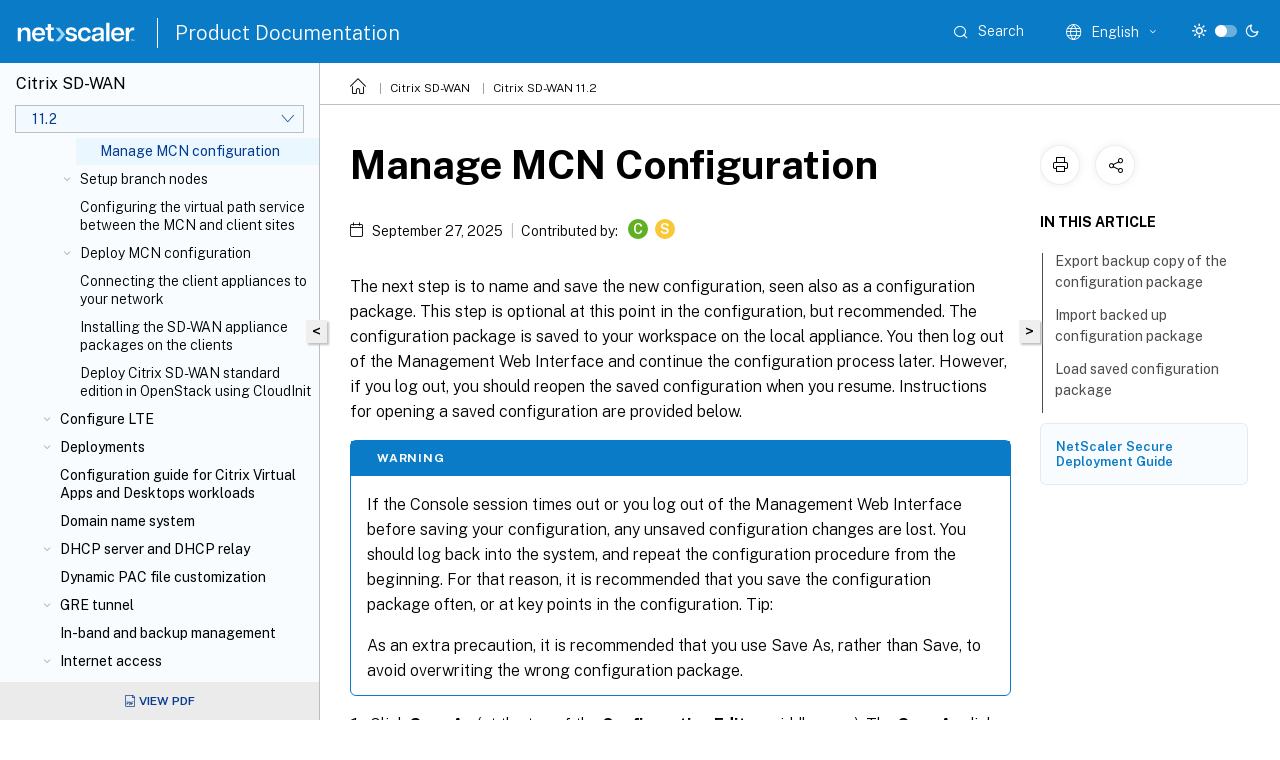

--- FILE ---
content_type: text/html; charset=UTF-8
request_url: https://docs.netscaler.com/en-us/citrix-sd-wan/11-2/configuration/set-up-master-control-node/manage-mcn-configuration.html
body_size: 22060
content:
<!DOCTYPE html>
<html lang="en" class="theme" style="visibility:hidden">
    <head>
<meta http-equiv="Content-Type" content="text/html; charset=UTF-8">
    <meta charset="UTF-8">
    <meta http-equiv="X-UA-Compatible" content="IE=edge">
    <meta name="viewport" content="width=device-width, initial-scale=1.0, maximum-scale=12.0, user-scalable=yes">
    
    
   
    <title>Manage MCN Configuration | Citrix SD-WAN 11.2</title>
	
    <meta name="description" content="The next step is to name and save the new configuration, seen also as a configuration package. This step is optional at this point in the configuration, but recommended.">
	
    <meta name="ctx_product" content="sd_wan_main">
    
    <meta name="ctx_product_version" content="sd_wan_11_2">
    <meta name="lastModified" content="September 27, 2025">
<meta name="googlebot" content="noindex">
<meta name="robots" content="noindex">
<meta name="mt_fly_provider" content="">
    <meta name="lang_code" content="en-us">   
    <meta name="google-site-verification" content="vsmeIST81_ULm9HbCgrEHFrDA9QJAevauWZW-GQhmMI">
    

    

      <link rel="preconnect" href="https://consent.trustarc.com" crossorigin>   

   <link rel="preconnect" href="https://fonts.gstatic.com" crossorigin>

    <link rel="preload" as="style" href="https://fonts.googleapis.com/css2?family=Public+Sans:wght@300;400;600;700&amp;display=swap">

    <link rel="stylesheet" href="https://fonts.googleapis.com/css2?family=Public+Sans:wght@300;400;600;700&amp;display=swap" media="print" onload="this.media='all'">

        
   
    <link rel="preload" as="style" href="/assets/main.css">
    <link rel="stylesheet" href="/assets/main.css">



    <link rel="canonical" href="/en-us/citrix-sd-wan/11-2/configuration/set-up-master-control-node/manage-mcn-configuration.html">
    <link rel="icon" type="image/vnd.microsoft.icon" href="/assets/images/favicon.ico">
    <link rel="apple-touch-icon" href="/assets/images/apple-touch-icon.png">
  
    
    
</head>

    <body class="doc">
        <div class="docs-container-fluid">
            <div class="row no-gutters docs-header-container" id="docs-header-container-id">
                <div class="col-sm-12 col-md-12 docs-page-header">
                    
                        
<header class="docs-header clearfix">
  <!-- <button type="button" id="extra-close-button" class="close" data-dismiss="modal" aria-label="Close">
        <span aria-hidden="true">&times;</span>
    </button> -->

  <div class="md-search">
    <div class="md-search-close">
      <span class="docs-icon icon-close"></span>
    </div>
  </div>
  <div class="header-left">
    <div class="docs-icon icon-hamburger md-hamburger"></div>

    <a class="site-title" onclick="location.href='http://netscaler.com';">
      <img class="add-header-logo">
      
    </a>
    <span class="header-divider"> </span>
    <a href="/en-us" class="site-title-text">Product Documentation</a>
  </div>
  <div class="header-right">
    <div class="search-bar-container">
<!-- Button trigger modal -->
<button type="button" class="btn btn-primary search-btn-homepage" data-toggle="modal" data-target="#algoliaModal" id="search-btn">
  <span class="docs-icon icon-search"></span>
  <div class="search-box-new"> Search</div>
</button>

<input type="hidden" id="search_type" value="Type to search">
<input type="hidden" id="search_no_results" value="No results">
<input type="hidden" id="search_filter" value="Filters">
<input type="hidden" id="search_refine" value="Refine results">
<input type="hidden" id="search_clear_all" value="Clear All">
<input type="hidden" id="search_citrix_pro_doc" value="Search Product documentation">
<input type="hidden" id="search_query" value="Try a different or less specific query. Remove any selected filters. Example queries include upgrade, workspace, certificate.">
<input type="hidden" id="search_recommended" value="Recommended topics">
<input type="hidden" id="search_related_topics" value="Related topics in Citrix Tech Zone">
<input type="hidden" id="search_no_result_tech_zone" value="No results found in Tech Zone">
<input type="hidden" id="search_show_more" value="Show more in Tech Zone">
<input type="hidden" id="search_query_all" value="Search in all products">
<input type="hidden" id="search_featured" value="Featured topics">
<input type="hidden" id="search_active_filter" value="Selected filter">

  <!-- Modal -->
  <div class="modal fade" id="algoliaModal" data-backdrop="false" tabindex="-1" role="dialog" aria-labelledby="algoliaModalLabel" aria-hidden="true">
    <div class="modal-dialog modal-dialog-scrollable" role="document">
      <div class="modal-content search-modal-content">
        <div class="modal-body search-modal-body" id="modal-box-algolia">
          <div>
            <div class="search-filter-head">
              <div class="inner-div">
                <div class="close-search-modal-mobile" data-dismiss="modal" aria-label="Close">
                 <span class="docs-icon algolia-modal-close-icon icon-arrow-back-search"></span>
                </div> 
                <div id="autocomplete">
                </div>
                <div class="close-search-modal" data-dismiss="modal" aria-label="Close">
                  <p>Close</p> <span class="docs-icon icon-clearAll-search"></span>
                </div>
                <div class="mobile-filter" id="mobile-filter-button"><span class="docs-icon icon-filter"></span></div>    
              </div>
            </div>
            <div class="search-hits">
              <div class="products-heading">
                <div class="prod">
                <div class="refine-heading">Refine results</div>
                <div id="clear-refinement" class="bg-ss-clear"></div>
                </div>
                <div id="hierarchical-menu">
                  <input type="text" id="product-search" class="product-searchbox" placeholder="Search for products">
                  <p class="select-product-mobile">Select Product</p>
                </div>
              </div>
              <div class="mobile-apply-filter" id="mobile-filter-div">
                <div class="mobile-apply-filter-inner">
                  <div id="apply-filter">Apply</div>
                  <div id="clear-refinement-mobile">Clear All</div>
                </div>
              </div>
              <div id="result-div">
                <div id="query-suggestion-div"></div>
                <div class="show-filter">
                  <div id="selected-message">Selected filter</div>
                  <div id="current-refinements"></div>
                </div>
                <div id="empty-search-algolia">
                  <div class="search-icon-big">
                    <span class="docs-icon icon-search no-result"></span>
                  </div>
                  <div class="empty-message-class">
                     <div class="empty-message-line-1 modal-text-center">Search Product documentation</div>
                  </div>
                </div>
                <div id="infinite-hits-custom" class="hits-container" style="display:none;">
                </div>
              </div>
            </div>
          </div>
        </div>
      </div>
    </div>
  </div>

      <span class="docs-icon icon-search md-search-submit"></span>
    </div>
<div class="language-container">
    <button type="button" class="btn btn-default dropdown-toggle" data-toggle="dropdown" aria-haspopup="true" aria-expanded="false" onclick="loadCaptcha('language')">
        <i class="docs-icon icon-globe cx-globe lang-selected"></i>
        <span class="lang-selected-text"></span>
        <span class="docs-icon dropdown-arrow icon-arrow-down-rounded"></span>
    </button>
        
    <ul class="dropdown-menu">
        <li class="lang active lang-desktop">
            <a class='language-option' href='/en-us/citrix-sd-wan/11-2/configuration/set-up-master-control-node/manage-mcn-configuration?lang-switch=true'>
                <div class="lang-p">
                    English
                </div>
            </a>
        </li>
        <li class="lang active lang-mobile">
            <a class='language-option' href='/en-us/citrix-sd-wan/11-2/configuration/set-up-master-control-node/manage-mcn-configuration?lang-switch=true'>
                <div class="lang-p">
                    EN
                </div>
            </a>
        </li>
            <li class="lang active lang-desktop">
                <a class="language-option mt-lang" href="/de-de/citrix-sd-wan/11-2/configuration/set-up-master-control-node/manage-mcn-configuration.html?lang-switch=true">
                    <div class="lang-p">
                        <span class="lang-txt">Deutsch</span>
                        <span class="docs-icon icon-mt"></span>
                        <p class="img_description">Machine Translated</p>
                    </div>
                </a>
            </li>
            <li class="lang active lang-mobile">
                <a class="language-option mt-lang" href="/de-de/citrix-sd-wan/11-2/configuration/set-up-master-control-node/manage-mcn-configuration.html?lang-switch=true">
                    <div class="lang-p">
                        <span class="lang-txt">DE</span>
                        <span class="docs-icon icon-mt"></span>
                        <p class="img_description">Machine Translated</p>
                    </div>
                </a>
            </li>
            <li class="lang active lang-desktop">
                <a class="language-option mt-lang" href="/fr-fr/citrix-sd-wan/11-2/configuration/set-up-master-control-node/manage-mcn-configuration.html?lang-switch=true">
                    <div class="lang-p">
                        <span class="lang-txt">Français</span>
                        <span class="docs-icon icon-mt"></span>
                        <p class="img_description">Machine Translated</p>
                    </div>
                </a>
            </li>
            <li class="lang active lang-mobile">
                <a class="language-option mt-lang" href="/fr-fr/citrix-sd-wan/11-2/configuration/set-up-master-control-node/manage-mcn-configuration.html?lang-switch=true">
                    <div class="lang-p">
                        <span class="lang-txt">FR</span>
                        <span class="docs-icon icon-mt"></span>
                        <p class="img_description">Machine Translated</p>
                    </div>
                </a>
            </li>
            <li class="lang active lang-desktop">
                <a class="language-option mt-lang" href="/es-es/citrix-sd-wan/11-2/configuration/set-up-master-control-node/manage-mcn-configuration.html?lang-switch=true">
                    <div class="lang-p">
                        <span class="lang-txt">Español</span>
                        <span class="docs-icon icon-mt"></span>
                        <p class="img_description">Machine Translated</p>
                    </div>
                </a>
            </li>
            <li class="lang active lang-mobile">
                <a class="language-option mt-lang" href="/es-es/citrix-sd-wan/11-2/configuration/set-up-master-control-node/manage-mcn-configuration.html?lang-switch=true">
                    <div class="lang-p">
                        <span class="lang-txt">ES</span>
                        <span class="docs-icon icon-mt"></span>
                        <p class="img_description">Machine Translated</p>
                    </div>
                </a>
            </li>
            <li class="lang active lang-desktop">
                <a class="language-option mt-lang" href="/zh-cn/citrix-sd-wan/11-2/configuration/set-up-master-control-node/manage-mcn-configuration.html?lang-switch=true">
                    <div class="lang-p">
                        <span class="lang-txt">简体中文</span>
                        <span class="docs-icon icon-mt"></span>
                        <p class="img_description">Machine Translated</p>
                    </div>
                </a>
            </li>
            <li class="lang active lang-mobile">
                <a class="language-option mt-lang" href="/zh-cn/citrix-sd-wan/11-2/configuration/set-up-master-control-node/manage-mcn-configuration.html?lang-switch=true">
                    <div class="lang-p">
                        <span class="lang-txt">ZH</span>
                        <span class="docs-icon icon-mt"></span>
                        <p class="img_description">Machine Translated</p>
                    </div>
                </a>
            </li>
            <li class="lang active lang-desktop">
                <a class="language-option mt-lang" href="/ja-jp/citrix-sd-wan/11-2/configuration/set-up-master-control-node/manage-mcn-configuration.html?lang-switch=true">
                    <div class="lang-p">
                        <span class="lang-txt">日本語</span>
                        <span class="docs-icon icon-mt"></span>
                        <p class="img_description">Machine Translated</p>
                    </div>
                </a>
            </li>
            <li class="lang active lang-mobile">
                <a class="language-option mt-lang" href="/ja-jp/citrix-sd-wan/11-2/configuration/set-up-master-control-node/manage-mcn-configuration.html?lang-switch=true">
                    <div class="lang-p">
                        <span class="lang-txt">JA</span>
                        <span class="docs-icon icon-mt"></span>
                        <p class="img_description">Machine Translated</p>
                    </div>
                </a>
            </li>
    </ul>
</div>



    <div class="light-toggle-box">
      <div class="light docs-actions-item">
        <span data-content="Light theme">
          <i class="docs-icon icon-sun"></i>
        </span>
      </div>
      <label class="switch">
        <input id="switch_theme" type="checkbox">
        <span class="slider round"></span>
      </label>
      <div class="dark docs-actions-item">
        <span data-content="Dark theme">
          <i class="docs-icon icon-moon"></i>
        </span>
      </div>
    </div>

    <button class="themebtn-switch">
      <span data-content="Light theme" class="theme-mobile">
        <i class="docs-icon icon-sun"></i>
      </span>
    </button>
  </div>
</header>


                    
					 <div id="docs-banner">
                        <div id="banner-div" style="display: none;" data-component="dismissible-item" data-expiry="1000" data-id="welcome-banner" data-type="info" data-value='&lt;div&gt;&lt;p id="text-banner"&gt;&lt;/p&gt;&lt;p id="new-banner"&gt;&lt;/p&gt;&lt;/div&gt;'></div>


                    </div>
                </div>
            </div>
            <div class="row no-gutters">
                <div class="col-sm-12 col-md-12 docs-page-content">
			<div id="invisible-recaptcha"></div>
     			 <input type="hidden" id="recaptchaVal" value="">
                    
   
<div class="row no-gutters" id="collapse">
  <div class="col-3 col-md-4 col-lg-3 content-left-wrapper">
    <div class="left-wrapper">
      
      

    
   <div class="version-name-class">
       <span class="version-name">Citrix SD-WAN</span>
   </div>
    <div class="cx-version-options">
        <div class="dropdown">
            
            <button class="btn btn-secondary dropdown-toggle docsproductversiondropdown" type="button" data-toggle="dropdown" aria-haspopup="true" aria-expanded="false">
                <p class="version-name-container">
                     <span class="version-name">11.2</span>
                    
                </p>
                <span class="docs-icon icons-arrow-version-selector"></span>
                
            </button>
            <div class="dropdown-menu" aria-labelledby="dropdownMenuButton">
            
              <a class="dropdown-item" data-version-url="/en-us/citrix-sd-wan/current-release/configuration/set-up-master-control-node/manage-mcn-configuration.html">Current Release</a>
            
              <a class="dropdown-item" data-version-url="/en-us/citrix-sd-wan/11-5">11.5 limited availability</a>
            
              <a class="dropdown-item" data-version-url="/en-us/citrix-sd-wan/11-3/configuration/set-up-master-control-node/manage-mcn-configuration.html">11.3</a>
            
              <a class="dropdown-item" data-version-url="/en-us/citrix-sd-wan/11-2/configuration/set-up-master-control-node/manage-mcn-configuration.html">11.2</a>
            
              <a class="dropdown-item" data-version-url="/en-us/citrix-sd-wan/11-1/configuration/set-up-master-control-node/manage-mcn-configuration.html">11.1</a>
            
              <a class="dropdown-item" data-version-url="/en-us/citrix-sd-wan/11/configuration/set-up-master-control-node/manage-mcn-configuration.html">11.0</a>
            
              <a class="dropdown-item" data-version-url="/en-us/citrix-sd-wan/10-2/configuration/set-up-master-control-node/manage-mcn-configuration.html">10.2</a>
            
            </div>
        </div>
    </div>


<div class="left-nav">
    <div class="overlay"></div>
    <ul class="ctx-sub-menu scrollable">
                <li class="has-sub-nav-li">
                    
                    <p>
                        <span class="ctx-sub-menu-group-link has-sub-nav docs-icon icon-arrow-down-rounded"></span>
                    
                        
                        
                        
                        
                        <a class='ctx-sub-menu-group-title' href='/en-us/citrix-sd-wan/11-2/release-notes'>
                            Release notes
                            
                            
                        </a>
                    </p>
                        <ul id="ctx-sub-menu-children" class="ctx-sub-menu-closed">
                                <li>
                                    <p>  
                                        <a href='/en-us/citrix-sd-wan/11-2/release-notes/troubleshooting-sdwan-110-se-network-connectivity-issue'>Troubleshooting Citrix SD-WAN™ 110 SE network issue</a>
                                </p>
</li>
                                <li>
                                    <p>  
                                        <a href='/en-us/citrix-sd-wan/11-2/release-notes/release-notes-11-2-1'>Release Notes 11.2.1</a>
                                </p>
</li>
                                <li>
                                    <p>  
                                        <a href='/en-us/citrix-sd-wan/11-2/release-notes/release-notes-11-2-2'>Release Notes 11.2.2</a>
                                </p>
</li>
                                <li>
                                    <p>  
                                        <a href='/en-us/citrix-sd-wan/11-2/release-notes/release-notes-11-2-3'>Release Notes 11.2.3</a>
                                </p>
</li>
                        </ul>
                 </li>
                <li>
                    
                    <p>
                    
                        
                        
                        
                        
                        <a href='/en-us/citrix-sd-wan/11-2/new-ui-for-sd-wan-appliances'>
                            New user interface for SD-WAN appliances
                            
                            
                        </a>
                    </p>
                 </li>
                <li class="has-sub-nav-li">
                    
                    <p>
                        <span class="ctx-sub-menu-group-link has-sub-nav docs-icon icon-arrow-down-rounded"></span>
                    
                        
                        
                        
                        
                        <a class="ctx-sub-menu-group-title">
                            Software installation and upgrade
                            
                            
                        </a>
                    </p>
                        <ul id="ctx-sub-menu-children" class="ctx-sub-menu-closed">
                                <li>
                                    <p>  
                                        <a href='/en-us/citrix-sd-wan/11-2/updating-upgrading/system-requirements'>System requirements</a>
                                </p>
</li>
                                <li>
                                    <p>  
                                        <a href='/en-us/citrix-sd-wan/11-2/updating-upgrading/sd-wan-platform-models-and-software-packages'>SD-WAN platform models and software packages</a>
                                </p>
</li>
                                <li>
                                    <p>  
                                        <a href='/en-us/citrix-sd-wan/11-2/updating-upgrading/upgrade-paths-for-release'>Upgrade paths for release 11.2</a>
                                </p>
</li>
                                <li>
                                    <p>  
                                        <a href='/en-us/citrix-sd-wan/11-2/updating-upgrading/virtual-wan-upgrade-9-3-5-working-virtual-wan-config'>Virtual WAN software upgrade to 9.3.5 with working Virtual WAN deployment</a>
                                </p>
</li>
                                <li>
                                    <p>  
                                        <a href='/en-us/citrix-sd-wan/11-2/updating-upgrading/upgrade-with-vw-configuration'>Upgrading to 11.2 with working virtual WAN configuration</a>
                                </p>
</li>
                                <li>
                                    <p>  
                                        <a href='/en-us/citrix-sd-wan/11-2/updating-upgrading/upgrade-without-vw-configuration'>Upgrading to 11.2 without working virtual WAN configuration</a>
                                </p>
</li>
                                <li>
                                    <p>  
                                        <a href='/en-us/citrix-sd-wan/11-2/updating-upgrading/reimage-appliance-software'>Reimage Citrix SD-WAN appliance software</a>
                                </p>
</li>
                                <li>
                                    <p>  
                                        <a href="/en-us/citrix-sd-wan/11-2/updating-upgrading/change-management-settings.htm">Change management settings</a>
                                </p>
</li>
                                <li>
                                    <p>  
                                        <a href='/en-us/citrix-sd-wan/11-2/updating-upgrading/partial-software-upgrade-using-local-change-management'>Partial software upgrade using local change management</a>
                                </p>
</li>
                                <li>
                                    <p>  
                                        <a href='/en-us/citrix-sd-wan/11-2/updating-upgrading/convert-usb-wanop-1000-2000-to-enterprise-edition'>WANOP to Premium Edition conversion with USB</a>
                                </p>
</li>
                                <li>
                                    <p>  
                                        <a href='/en-us/citrix-sd-wan/11-2/updating-upgrading/convert-platform-standard-edition-to-enterprise-edition'>Convert Standard Edition to Premium Edition</a>
                                </p>
</li>
                                <li>
                                    <p>  
                                        <a href='/en-us/citrix-sd-wan/11-2/updating-upgrading/usb-reimage-utility'>USB reimage utility</a>
                                </p>
</li>
                        </ul>
                 </li>
                <li class="has-sub-nav-li">
                    
                    <p>
                        <span class="ctx-sub-menu-group-link has-sub-nav docs-icon icon-arrow-down-rounded"></span>
                    
                        
                        
                        
                        
                        <a class='ctx-sub-menu-group-title' href='/en-us/citrix-sd-wan/11-2/sd-wan-licensing'>
                            Licensing
                            
                            
                        </a>
                    </p>
                        <ul id="ctx-sub-menu-children" class="ctx-sub-menu-closed">
                                <li>
                                    <p>  
                                        <a href='/en-us/citrix-sd-wan/11-2/sd-wan-licensing/remote-license-server-procedure'>Local licensing</a>
                                </p>
</li>
                                <li>
                                    <p>  
                                        <a href='/en-us/citrix-sd-wan/11-2/sd-wan-licensing/license-procedure'>Remote licensing</a>
                                </p>
</li>
                                <li>
                                    <p>  
                                        <a href='/en-us/citrix-sd-wan/11-2/sd-wan-licensing/centralized-licensing'>Centralized licensing</a>
                                </p>
</li>
                                <li>
                                    <p>  
                                        <a href='/en-us/citrix-sd-wan/11-2/sd-wan-licensing/managing-licenses'>Managing licenses</a>
                                </p>
</li>
                                <li>
                                    <p>  
                                        <a href='/en-us/citrix-sd-wan/11-2/sd-wan-licensing/license-expiry'>License expiry</a>
                                </p>
</li>
                        </ul>
                 </li>
                <li class="has-sub-nav-li">
                    
                    <p>
                        <span class="ctx-sub-menu-group-link has-sub-nav docs-icon icon-arrow-up-rounded "></span>
                    
                        
                        
                        
                        
                        <a class='ctx-sub-menu-group-title' href='/en-us/citrix-sd-wan/11-2/configuration'>
                            Configuration
                            
                            
                        </a>
                    </p>
                        <ul id="ctx-sub-menu-children" class="ctx-sub-menu-child-open">
                                <li class="has-sub-nav-li">
                                    <p> <!-- rendering second level child -->
                                        <span class="ctx-sub-menu-group-link has-sub-nav docs-icon icon-arrow-down-rounded"></span>  
                                        <a class='ctx-sub-menu-group-title' href='/en-us/citrix-sd-wan/11-2/configuration/setting-up-virtual-wan-appliances'>Initial setup</a> <!-- rendering second level child -->
                                    </p>
                                    <ul id="ctx-sub-menu-children" class="ctx-sub-menu-closed">
                                                <li>
                                                    <p>  
                                                        <a href='/en-us/citrix-sd-wan/11-2/configuration/setting-up-virtual-wan-appliances/overview-of-web-ui-interface'>
                                                        Overview of web interface (UI) layout </a>
                                                    </p>
                                                </li>
                                                <li>
                                                    <p>  
                                                        <a href='/en-us/citrix-sd-wan/11-2/configuration/setting-up-virtual-wan-appliances/appliance-hardware'>
                                                        Setting up the appliance hardware </a>
                                                    </p>
                                                </li>
                                                <li>
                                                    <p>  
                                                        <a href='/en-us/citrix-sd-wan/11-2/configuration/setting-up-virtual-wan-appliances/appliances-management-ip-addresses'>
                                                        Configure management IP address </a>
                                                    </p>
                                                </li>
                                                <li>
                                                    <p>  
                                                        <a href='/en-us/citrix-sd-wan/11-2/configuration/setting-up-virtual-wan-appliances/set-date-and-time'>
                                                        Set date and time </a>
                                                    </p>
                                                </li>
                                                <li>
                                                    <p>  
                                                        <a href='/en-us/citrix-sd-wan/11-2/configuration/setting-up-virtual-wan-appliances/session-timeout'>
                                                        Session timeout </a>
                                                    </p>
                                                </li>
                                                <li>
                                                    <p>  
                                                        <a href='/en-us/citrix-sd-wan/11-2/configuration/setting-up-virtual-wan-appliances/configure-alarm'>
                                                        Configure alarms </a>
                                                    </p>
                                                </li>
                                                <li>
                                                    <p>  
                                                        <a href='/en-us/citrix-sd-wan/11-2/configuration/setting-up-virtual-wan-appliances/configure-roll-back'>
                                                        Configure rollback </a>
                                                    </p>
                                                </li>
                                    </ul>
                                </li>
                                <li class="has-sub-nav-li">
                                    <p class="child-active"> <!-- rendering second level child -->
                                        <span class="ctx-sub-menu-group-link has-sub-nav docs-icon icon-arrow-up-rounded "></span>  
                                        <a class='ctx-sub-menu-group-title' href='/en-us/citrix-sd-wan/11-2/configuration/set-up-master-control-node'>Setup Master Control Node (MCN)</a> <!-- rendering second level child -->
                                    </p>
                                    <ul id="ctx-sub-menu-children" class="ctx-sub-menu-child-open">
                                                <li>
                                                    <p>  
                                                        <a href='/en-us/citrix-sd-wan/11-2/configuration/set-up-master-control-node/mcn-overview'>
                                                        MCN overview </a>
                                                    </p>
                                                </li>
                                                <li>
                                                    <p>  
                                                        <a href='/en-us/citrix-sd-wan/11-2/configuration/set-up-master-control-node/switch-to-mcn-console'>
                                                        Switch to MCN console </a>
                                                    </p>
                                                </li>
                                                <li>
                                                    <p>  
                                                        <a href='/en-us/citrix-sd-wan/11-2/configuration/set-up-master-control-node/configure-mcn'>
                                                        Configure MCN </a>
                                                    </p>
                                                </li>
                                                <li>
                                                    <p>  
                                                        <a href='/en-us/citrix-sd-wan/11-2/configuration/set-up-master-control-node/enable-configure-virtual-wan-security-encryption'>
                                                        Enable and configure virtual WAN security and encryption (optional) </a>
                                                    </p>
                                                </li>
                                                <li>
                                                    <p>  
                                                        <a href='/en-us/citrix-sd-wan/11-2/configuration/set-up-master-control-node/configure-secondary-mcn'>
                                                        Configure secondary MCN </a>
                                                    </p>
                                                </li>
                                                <li>
                                                    <p class="active">
                                                        Manage MCN configuration
                                                    </p>
                                                </li>
                                    </ul>
                                </li>
                                <li class="has-sub-nav-li">
                                    <p> <!-- rendering second level child -->
                                        <span class="ctx-sub-menu-group-link has-sub-nav docs-icon icon-arrow-down-rounded"></span>  
                                        <a class='ctx-sub-menu-group-title' href='/en-us/citrix-sd-wan/11-2/configuration/setup-branch-nodes'>Setup branch nodes</a> <!-- rendering second level child -->
                                    </p>
                                    <ul id="ctx-sub-menu-children" class="ctx-sub-menu-closed">
                                                <li>
                                                    <p>  
                                                        <a href='/en-us/citrix-sd-wan/11-2/configuration/setup-branch-nodes/configure-branch-node'>
                                                        Configure branch node </a>
                                                    </p>
                                                </li>
                                                <li>
                                                    <p>  
                                                        <a href='/en-us/citrix-sd-wan/11-2/configuration/setup-branch-nodes/clone-branch-site'>
                                                        Clone a branch site (optional) </a>
                                                    </p>
                                                </li>
                                                <li>
                                                    <p>  
                                                        <a href='/en-us/citrix-sd-wan/11-2/configuration/setup-branch-nodes/resolving-configuration-audit-alerts'>
                                                        Auditing branch configuration </a>
                                                    </p>
                                                </li>
                                    </ul>
                                </li>
                                <li>
                                    <p>  
                                        <a href='/en-us/citrix-sd-wan/11-2/configuration/configuring-virtual-path-service-between-mcn-client-sites'>Configuring the virtual path service between the MCN and client sites</a>
                                </p>
</li>
                                <li class="has-sub-nav-li">
                                    <p> <!-- rendering second level child -->
                                        <span class="ctx-sub-menu-group-link has-sub-nav docs-icon icon-arrow-down-rounded"></span>  
                                        <a class='ctx-sub-menu-group-title' href='/en-us/citrix-sd-wan/11-2/configuration/deploy-mcn-configuration'>Deploy MCN configuration</a> <!-- rendering second level child -->
                                    </p>
                                    <ul id="ctx-sub-menu-children" class="ctx-sub-menu-closed">
                                                <li>
                                                    <p>  
                                                        <a href='/en-us/citrix-sd-wan/11-2/configuration/deploy-mcn-configuration/perform-mcn-change-management'>
                                                        Perform MCN change management </a>
                                                    </p>
                                                </li>
                                                <li>
                                                    <p>  
                                                        <a href='/en-us/citrix-sd-wan/11-2/configuration/deploy-mcn-configuration/deploy-configuration-to-branches'>
                                                        Deploy configuration to branches </a>
                                                    </p>
                                                </li>
                                                <li>
                                                    <p>  
                                                        <a href='/en-us/citrix-sd-wan/11-2/configuration/deploy-mcn-configuration/one-touch-start'>
                                                        One touch start </a>
                                                    </p>
                                                </li>
                                    </ul>
                                </li>
                                <li>
                                    <p>  
                                        <a href='/en-us/citrix-sd-wan/11-2/configuration/connecting-client-appliances-to-network'>Connecting the client appliances to your network</a>
                                </p>
</li>
                                <li>
                                    <p>  
                                        <a href='/en-us/citrix-sd-wan/11-2/configuration/installing-virtual-wan-appliance-packages-clients'>Installing the SD-WAN appliance packages on the clients</a>
                                </p>
</li>
                                <li>
                                    <p>  
                                        <a href='/en-us/citrix-sd-wan/11-2/configuration/deploy-citrix-sd-wan-standard-edition-in-open-stack-using-cloudinit'>Deploy Citrix SD-WAN standard edition in OpenStack using CloudInit</a>
                                </p>
</li>
                        </ul>
                 </li>
                <li class="has-sub-nav-li">
                    
                    <p>
                        <span class="ctx-sub-menu-group-link has-sub-nav docs-icon icon-arrow-down-rounded"></span>
                    
                        
                        
                        
                        
                        <a class="ctx-sub-menu-group-title">
                            Configure LTE
                            
                            
                        </a>
                    </p>
                        <ul id="ctx-sub-menu-children" class="ctx-sub-menu-closed">
                                <li>
                                    <p>  
                                        <a href='/en-us/citrix-sd-wan/11-2/configure-lte/configure-lte-functionality-on-210-se-lte'>Configure LTE functionality on 210 SE LTE</a>
                                </p>
</li>
                                <li>
                                    <p>  
                                        <a href='/en-us/citrix-sd-wan/11-2/configure-lte/configure-lte-functionality-on-110-lte-wifi-se'>Configure LTE functionality on 110-LTE-WiFi appliance</a>
                                </p>
</li>
                                <li>
                                    <p>  
                                        <a href='/en-us/citrix-sd-wan/11-2/configure-lte/configure-external-usb-lte-modem'>Configure external USB LTE modem</a>
                                </p>
</li>
                        </ul>
                 </li>
                <li class="has-sub-nav-li">
                    
                    <p>
                        <span class="ctx-sub-menu-group-link has-sub-nav docs-icon icon-arrow-down-rounded"></span>
                    
                        
                        
                        
                        
                        <a class='ctx-sub-menu-group-title' href='/en-us/citrix-sd-wan/11-2/use-cases-sd-wan-virtual-routing'>
                            Deployments
                            
                            
                        </a>
                    </p>
                        <ul id="ctx-sub-menu-children" class="ctx-sub-menu-closed">
                                <li>
                                    <p>  
                                        <a href='/en-us/citrix-sd-wan/11-2/use-cases-sd-wan-virtual-routing/checklist-and-how-to-deploy'>Checklist and how to deploy</a>
                                </p>
</li>
                                <li>
                                    <p>  
                                        <a href='/en-us/citrix-sd-wan/10-2/use-cases-sd-wan-virtual-routing/best-practices'>Best practices</a>
                                </p>
</li>
                                <li>
                                    <p>  
                                        <a href='/en-us/citrix-sd-wan/11-2/use-cases-sd-wan-virtual-routing/gateway-mode'>Gateway mode</a>
                                </p>
</li>
                                <li>
                                    <p>  
                                        <a href='/en-us/citrix-sd-wan/11-2/use-cases-sd-wan-virtual-routing/inline-mode'>Inline mode</a>
                                </p>
</li>
                                <li>
                                    <p>  
                                        <a href='/en-us/citrix-sd-wan/11-2/use-cases-sd-wan-virtual-routing/virtual-inline-mode'>Virtual inline mode</a>
                                </p>
</li>
                                <li>
                                    <p>  
                                        <a href='/en-us/citrix-sd-wan/11-2/use-cases-sd-wan-virtual-routing/how-to-build-sd-wan-network'>Building a SD-WAN network</a>
                                </p>
</li>
                                <li>
                                    <p>  
                                        <a href='/en-us/citrix-sd-wan/11-2/use-cases-sd-wan-virtual-routing/wan-opt-only-with-ee'>WAN optimization only with Premium (Enterprise) Edition</a>
                                </p>
</li>
                                <li>
                                    <p>  
                                        <a href='/en-us/citrix-sd-wan/11-2/use-cases-sd-wan-virtual-routing/two-box-deployment-mode'>Two box mode</a>
                                </p>
</li>
                                <li>
                                    <p>  
                                        <a href='/en-us/citrix-sd-wan/11-2/use-cases-sd-wan-virtual-routing/ha-deployment-modes'>High Availability</a>
                                </p>
</li>
                                <li>
                                    <p>  
                                        <a href='/en-us/citrix-sd-wan/11-2/use-cases-sd-wan-virtual-routing/enable-ha-y-cable'>Enable Edge Mode High Availability Using Fiber Optic Y-Cable</a>
                                </p>
</li>
                                <li class="has-sub-nav-li">
                                    <p> <!-- rendering second level child -->
                                        <span class="ctx-sub-menu-group-link has-sub-nav docs-icon icon-arrow-down-rounded"></span>  
                                        <a class='ctx-sub-menu-group-title' href='/en-us/citrix-sd-wan/11-2/use-cases-sd-wan-virtual-routing/zero-touch-deployment-service'>Zero touch</a> <!-- rendering second level child -->
                                    </p>
                                    <ul id="ctx-sub-menu-children" class="ctx-sub-menu-closed">
                                                <li>
                                                    <p>  
                                                        <a href='/en-us/citrix-sd-wan/11-2/use-cases-sd-wan-virtual-routing/zero-touch-deployment-service/appliance'>
                                                        On-prem zero touch </a>
                                                    </p>
                                                </li>
                                                <li>
                                                    <p>  
                                                        <a href='/en-us/citrix-sd-wan/11-2/use-cases-sd-wan-virtual-routing/aws'>
                                                        AWS </a>
                                                    </p>
                                                </li>
                                                <li>
                                                    <p>  
                                                        <a href='/en-us/citrix-sd-wan/11-2/use-cases-sd-wan-virtual-routing/azure'>
                                                        Azure </a>
                                                    </p>
                                                </li>
                                    </ul>
                                </li>
                                <li>
                                    <p>  
                                        <a href='/en-us/citrix-sd-wan/11-2/use-cases-sd-wan-virtual-routing/single-region-deployment'>Single-region deployment</a>
                                </p>
</li>
                                <li>
                                    <p>  
                                        <a href='/en-us/citrix-sd-wan/11-2/use-cases-sd-wan-virtual-routing/multi_region_deployment'>Multi-region deployment</a>
                                </p>
</li>
                        </ul>
                 </li>
                <li>
                    
                    <p>
                    
                        
                        
                        
                        
                        <a href='/en-us/citrix-sd-wan/11-2/config-guide-for-cvad-workloads'>
                            Configuration guide for Citrix Virtual Apps and Desktops™ workloads
                            
                            
                        </a>
                    </p>
                 </li>
                <li>
                    
                    <p>
                    
                        
                        
                        
                        
                        <a href='/en-us/citrix-sd-wan/11-2/dns'>
                            Domain name system
                            
                            
                        </a>
                    </p>
                 </li>
                <li class="has-sub-nav-li">
                    
                    <p>
                        <span class="ctx-sub-menu-group-link has-sub-nav docs-icon icon-arrow-down-rounded"></span>
                    
                        
                        
                        
                        
                        <a class='ctx-sub-menu-group-title' href='/en-us/citrix-sd-wan/11-2/dhcp-server-and-dhcp-relay'>
                            DHCP server and DHCP relay
                            
                            
                        </a>
                    </p>
                        <ul id="ctx-sub-menu-children" class="ctx-sub-menu-closed">
                                <li>
                                    <p>  
                                        <a href='/en-us/citrix-sd-wan/11-2/dhcp-server-and-dhcp-relay/dhcp-management-sd-wan'>Configure DHCP server and DHCP relay</a>
                                </p>
</li>
                                <li>
                                    <p>  
                                        <a href='/en-us/citrix-sd-wan/11-2/dhcp-server-and-dhcp-relay/dhcp-client-for-data-port'>WAN link IP address learning through DHCP client</a>
                                </p>
</li>
                        </ul>
                 </li>
                <li>
                    
                    <p>
                    
                        
                        
                        
                        
                        <a href='/en-us/citrix-sd-wan/11-2/dynamic-pac-file-customization'>
                            Dynamic PAC file customization
                            
                            
                        </a>
                    </p>
                 </li>
                <li class="has-sub-nav-li">
                    
                    <p>
                        <span class="ctx-sub-menu-group-link has-sub-nav docs-icon icon-arrow-down-rounded"></span>
                    
                        
                        
                        
                        
                        <a class='ctx-sub-menu-group-title' href='/en-us/citrix-sd-wan/11-2/gre-tunnel'>
                            GRE tunnel
                            
                            
                        </a>
                    </p>
                        <ul id="ctx-sub-menu-children" class="ctx-sub-menu-closed">
                                <li>
                                    <p>  
                                        <a href='/en-us/citrix-sd-wan/11-2/gre-tunnel/configure-gre-tunnels-mcn-site'>Configure GRE tunnels for the MCN site (optional)</a>
                                </p>
</li>
                                <li>
                                    <p>  
                                        <a href='/en-us/citrix-sd-wan/11-2/gre-tunnel/configure-gre-tunnels-branch-site'>Configure GRE tunnels for a branch site</a>
                                </p>
</li>
                        </ul>
                 </li>
                <li>
                    
                    <p>
                    
                        
                        
                        
                        
                        <a href='/en-us/citrix-sd-wan/11-2/inband-and-backup-management'>
                            In-band and backup management
                            
                            
                        </a>
                    </p>
                 </li>
                <li class="has-sub-nav-li">
                    
                    <p>
                        <span class="ctx-sub-menu-group-link has-sub-nav docs-icon icon-arrow-down-rounded"></span>
                    
                        
                        
                        
                        
                        <a class='ctx-sub-menu-group-title' href='/en-us/citrix-sd-wan/11-2/internet-service'>
                            Internet access
                            
                            
                        </a>
                    </p>
                        <ul id="ctx-sub-menu-children" class="ctx-sub-menu-closed">
                                <li>
                                    <p>  
                                        <a href='/en-us/citrix-sd-wan/11-2/internet-service/dia-with-integrated-firewall'>Direct Internet Access with integrated firewall</a>
                                </p>
</li>
                                <li>
                                    <p>  
                                        <a href='/en-us/citrix-sd-wan/11-2/internet-service/dia-with-secure-web-gateway'>Direct Internet Access with Secure Web Gateway</a>
                                </p>
</li>
                                <li>
                                    <p>  
                                        <a href='/en-us/citrix-sd-wan/11-2/internet-service/backhaul-internet'>Backhaul internet</a>
                                </p>
</li>
                                <li>
                                    <p>  
                                        <a href='/en-us/citrix-sd-wan/11-2/internet-service/sd-wan-appliance-hairpin-deployment-mode'>Hairpin mode</a>
                                </p>
</li>
                        </ul>
                 </li>
                <li class="has-sub-nav-li">
                    
                    <p>
                        <span class="ctx-sub-menu-group-link has-sub-nav docs-icon icon-arrow-down-rounded"></span>
                    
                        
                        
                        
                        
                        <a class='ctx-sub-menu-group-title' href='/en-us/citrix-sd-wan/11-2/hosted-firewalls/hosted-fw'>
                            Hosted firewalls
                            
                            
                        </a>
                    </p>
                        <ul id="ctx-sub-menu-children" class="ctx-sub-menu-closed">
                                <li>
                                    <p>  
                                        <a href='/en-us/citrix-sd-wan/11-2/hosted-firewalls/palo-alto-integration-on-1100-platform'>Palo Alto Networks firewall integration on SD-WAN 1100 platform</a>
                                </p>
</li>
                                <li>
                                    <p>  
                                        <a href='/en-us/citrix-sd-wan/11-2/hosted-firewalls/checkpoint-integration-on-1100-platform'>Check Point firewall integration on SD-WAN 1100 platform</a>
                                </p>
</li>
                        </ul>
                 </li>
                <li>
                    
                    <p>
                    
                        
                        
                        
                        
                        <a href='/en-us/citrix-sd-wan/11-2/link-aggregation-groups'>
                            Link aggregation groups
                            
                            
                        </a>
                    </p>
                 </li>
                <li>
                    
                    <p>
                    
                        
                        
                        
                        
                        <a href='/en-us/citrix-sd-wan/11-2/link-state-propagation'>
                            Link state propagation
                            
                            
                        </a>
                    </p>
                 </li>
                <li>
                    
                    <p>
                    
                        
                        
                        
                        
                        <a href='/en-us/citrix-sd-wan/11-2/standby-wan-links'>
                            Metering and standby WAN links
                            
                            
                        </a>
                    </p>
                 </li>
                <li>
                    
                    <p>
                    
                        
                        
                        
                        
                        <a href='/en-us/citrix-sd-wan/11-2/office-365-optimization'>
                            Office 365 optimization
                            
                            
                        </a>
                    </p>
                 </li>
                <li>
                    
                    <p>
                    
                        
                        
                        
                        
                        <a href='/en-us/citrix-sd-wan/11-2/citrix-cloud-and-gateway-service-optimization'>
                            Citrix Cloud™ and Gateway service optimization
                            
                            
                        </a>
                    </p>
                 </li>
                <li>
                    
                    <p>
                    
                        
                        
                        
                        
                        <a href='/en-us/citrix-sd-wan/11-2/on-prem-sd-wan-orchestrator-identity'>
                            Citrix SD-WAN Orchestrator™ on-premises configuration on Citrix SD-WAN appliance
                            
                            
                        </a>
                    </p>
                 </li>
                <li>
                    
                    <p>
                    
                        
                        
                        
                        
                        <a href='/en-us/citrix-sd-wan/11-2/pppoe-configuration'>
                            PPPoE configuration
                            
                            
                        </a>
                    </p>
                 </li>
                <li class="has-sub-nav-li">
                    
                    <p>
                        <span class="ctx-sub-menu-group-link has-sub-nav docs-icon icon-arrow-down-rounded"></span>
                    
                        
                        
                        
                        
                        <a class='ctx-sub-menu-group-title' href='/en-us/citrix-sd-wan/11-2/quality-of-service'>
                            Quality of Service
                            
                            
                        </a>
                    </p>
                        <ul id="ctx-sub-menu-children" class="ctx-sub-menu-closed">
                                <li>
                                    <p>  
                                        <a href='/en-us/citrix-sd-wan/11-2/quality-of-service/customize-classes'>Classes</a>
                                </p>
</li>
                                <li>
                                    <p>  
                                        <a href='/en-us/citrix-sd-wan/11-2/quality-of-service/rules-by-ip-address-and-port-number'>Rules by IP address and port number</a>
                                </p>
</li>
                                <li>
                                    <p>  
                                        <a href='/en-us/citrix-sd-wan/11-2/quality-of-service/rules-by-application-names'>Rules by application name</a>
                                </p>
</li>
                                <li>
                                    <p>  
                                        <a href='/en-us/citrix-sd-wan/11-2/quality-of-service/add-custom-applications-enable-mos'>Add rule groups and enable MOS</a>
                                </p>
</li>
                                <li>
                                    <p>  
                                        <a href='/en-us/citrix-sd-wan/11-2/quality-of-service/app-classification-sd-wan'>Application classification</a>
                                </p>
</li>
                                <li>
                                    <p>  
                                        <a href='/en-us/citrix-sd-wan/11-2/quality-of-service/qos-fairness'>QoS fairness (RED)</a>
                                </p>
</li>
                                <li>
                                    <p>  
                                        <a href='/en-us/citrix-sd-wan/11-2/quality-of-service/mpls-queues'>MPLS queues</a>
                                </p>
</li>
                        </ul>
                 </li>
                <li class="has-sub-nav-li">
                    
                    <p>
                        <span class="ctx-sub-menu-group-link has-sub-nav docs-icon icon-arrow-down-rounded"></span>
                    
                        
                        
                        
                        
                        <a class='ctx-sub-menu-group-title' href='/en-us/citrix-sd-wan/11-2/reporting'>
                            Reporting
                            
                            
                        </a>
                    </p>
                        <ul id="ctx-sub-menu-children" class="ctx-sub-menu-closed">
                                <li>
                                    <p>  
                                        <a href='/en-us/citrix-sd-wan/11-2/reporting/application-qoe'>Application QoE</a>
                                </p>
</li>
                                <li>
                                    <p>  
                                        <a href='/en-us/citrix-sd-wan/11-2/reporting/hdx-qoe'>HDX™ QoE</a>
                                </p>
</li>
                                <li>
                                    <p>  
                                        <a href='/en-us/citrix-sd-wan/11-2/reporting/multiple-netflow-collector'>Multiple net flow collectors</a>
                                </p>
</li>
                                <li>
                                    <p>  
                                        <a href='/en-us/citrix-sd-wan/11-2/reporting/route-statistics'>Route statistics</a>
                                </p>
</li>
                        </ul>
                 </li>
                <li class="has-sub-nav-li">
                    
                    <p>
                        <span class="ctx-sub-menu-group-link has-sub-nav docs-icon icon-arrow-down-rounded"></span>
                    
                        
                        
                        
                        
                        <a class='ctx-sub-menu-group-title' href='/en-us/citrix-sd-wan/11-2/routing'>
                            Routing
                            
                            
                        </a>
                    </p>
                        <ul id="ctx-sub-menu-children" class="ctx-sub-menu-closed">
                                <li>
                                    <p>  
                                        <a href='/en-us/citrix-sd-wan/11-2/routing/overlay-routing'>SD-WAN overlay routing</a>
                                </p>
</li>
                                <li class="has-sub-nav-li">
                                    <p> <!-- rendering second level child -->
                                        <span class="ctx-sub-menu-group-link has-sub-nav docs-icon icon-arrow-down-rounded"></span>  
                                        <a class='ctx-sub-menu-group-title' href='/en-us/citrix-sd-wan/11-2/routing/virtual-routing-and-forwarding'>Routing domain</a> <!-- rendering second level child -->
                                    </p>
                                    <ul id="ctx-sub-menu-children" class="ctx-sub-menu-closed">
                                                <li>
                                                    <p>  
                                                        <a href='/en-us/citrix-sd-wan/11-2/routing/virtual-routing-and-forwarding/configure-routing-domain'>
                                                        Configure routing domain </a>
                                                    </p>
                                                </li>
                                                <li>
                                                    <p>  
                                                        <a href='/en-us/citrix-sd-wan/11-2/routing/virtual-routing-and-forwarding/configure-routes'>
                                                        Configure routes </a>
                                                    </p>
                                                </li>
                                                <li>
                                                    <p>  
                                                        <a href='/en-us/citrix-sd-wan/11-2/routing/virtual-routing-and-forwarding/use-cli-to-access-routing'>
                                                        Use CLI to access routing </a>
                                                    </p>
                                                </li>
                                    </ul>
                                </li>
                                <li class="has-sub-nav-li">
                                    <p> <!-- rendering second level child -->
                                        <span class="ctx-sub-menu-group-link has-sub-nav docs-icon icon-arrow-down-rounded"></span>  
                                        <a class='ctx-sub-menu-group-title' href='/en-us/citrix-sd-wan/11-2/routing/dynamic-routing'>Dynamic routing</a> <!-- rendering second level child -->
                                    </p>
                                    <ul id="ctx-sub-menu-children" class="ctx-sub-menu-closed">
                                                <li>
                                                    <p>  
                                                        <a href='/en-us/citrix-sd-wan/11-2/routing/dynamic-routing/use-cases-for-dynamic-routing'>
                                                        OSPF </a>
                                                    </p>
                                                </li>
                                                <li>
                                                    <p>  
                                                        <a href='/en-us/citrix-sd-wan/11-2/routing/dynamic-routing/sd-wan-bgp'>
                                                        BGP </a>
                                                    </p>
                                                </li>
                                                <li>
                                                    <p>  
                                                        <a href='/en-us/citrix-sd-wan/11-2/routing/dynamic-routing/ibgp-use-cases-sd-wan'>
                                                        iBGP </a>
                                                    </p>
                                                </li>
                                                <li>
                                                    <p>  
                                                        <a href='/en-us/citrix-sd-wan/11-2/routing/dynamic-routing/ebgp-use-cases-sd-wan'>
                                                        eBGP </a>
                                                    </p>
                                                </li>
                                    </ul>
                                </li>
                                <li>
                                    <p>  
                                        <a href='/en-us/citrix-sd-wan/11-2/routing/application-routing'>Application route</a>
                                </p>
</li>
                                <li>
                                    <p>  
                                        <a href='/en-us/citrix-sd-wan/11-2/routing/route-filtering'>Route filtering</a>
                                </p>
</li>
                                <li>
                                    <p>  
                                        <a href='/en-us/citrix-sd-wan/11-2/routing/route-summarization'>Route summarization</a>
                                </p>
</li>
                                <li>
                                    <p>  
                                        <a href='/en-us/citrix-sd-wan/11-2/routing/protocol-preference'>Protocol preference</a>
                                </p>
</li>
                                <li>
                                    <p>  
                                        <a href='/en-us/citrix-sd-wan/11-2/routing/configure-multicast-groups'>Configure multicast groups</a>
                                </p>
</li>
                                <li>
                                    <p>  
                                        <a href='/en-us/citrix-sd-wan/11-2/routing/configure-virtual-path-route-cost'>Configure virtual path route cost</a>
                                </p>
</li>
                                <li>
                                    <p>  
                                        <a href='/en-us/citrix-sd-wan/11-2/routing/configure-virutal-router-redundancy-protocol'>Configure Virtual Router redundancy protocol</a>
                                </p>
</li>
                                <li>
                                    <p>  
                                        <a href='/en-us/citrix-sd-wan/11-2/routing/configure-network-objects'>Configure network objects</a>
                                </p>
</li>
                                <li>
                                    <p>  
                                        <a href='/en-us/citrix-sd-wan/11-2/routing/routing-support-for-lan-segments'>Routing support for LAN segmentation</a>
                                </p>
</li>
                                <li>
                                    <p>  
                                        <a href='/en-us/citrix-sd-wan/11-2/routing/inter-routing-domain-service'>Inter-routing domain service</a>
                                </p>
</li>
                        </ul>
                 </li>
                <li class="has-sub-nav-li">
                    
                    <p>
                        <span class="ctx-sub-menu-group-link has-sub-nav docs-icon icon-arrow-down-rounded"></span>
                    
                        
                        
                        
                        
                        <a class='ctx-sub-menu-group-title' href='/en-us/citrix-sd-wan/11-2/secure-peering'>
                            Secure peering
                            
                            
                        </a>
                    </p>
                        <ul id="ctx-sub-menu-children" class="ctx-sub-menu-closed">
                                <li>
                                    <p>  
                                        <a href='/en-us/citrix-sd-wan/11-2/secure-peering/auto-secure-peering-enterprise-edition-appliance-as-mcn'>Auto secure peering to a PE appliance from a standalone SD-WAN SE and WANOP appliance on the DC site</a>
                                </p>
</li>
                                <li>
                                    <p>  
                                        <a href='/en-us/citrix-sd-wan/11-2/secure-peering/auto-secure-peering-initiated-from-ee-appliance-at-dc-site-and-branch-site-ee-sd-wan-appliance'>Auto secure peering initiated from PE appliance at DC site and branch site PE appliance</a>
                                </p>
</li>
                                <li>
                                    <p>  
                                        <a href='/en-us/citrix-sd-wan/11-2/secure-peering/auto-secure-peering-initiated-from-ee-appliance-at-dc-site-and-branch-with-wanop-se-appliance'>Auto secure peering initiated from PE appliance at DC site and branch with standalone SD-WAN SE and WANOP appliance</a>
                                </p>
</li>
                                <li>
                                    <p>  
                                        <a href='/en-us/citrix-sd-wan/11-2/secure-peering/auto-secure-peering-initiated-from-ee-appliance-at-dc-site-and-branch-ee-appliance'>Manual secure peering initiated from PE appliance at DC site and branch PE appliance</a>
                                </p>
</li>
                                <li>
                                    <p>  
                                        <a href='/en-us/citrix-sd-wan/11-2/secure-peering/manual-secure-peering-enterprise-edition-dc-standard-edition-branch'>Manual secure peering initiated from PE appliance at DC site to branch standalone SD-WAN SE and WANOP appliance</a>
                                </p>
</li>
                                <li>
                                    <p>  
                                        <a href='/en-us/citrix-sd-wan/11-2/secure-peering/domain-join-and-delegate-user-creation'>Domain join and delegate user creation</a>
                                </p>
</li>
                        </ul>
                 </li>
                <li class="has-sub-nav-li">
                    
                    <p>
                        <span class="ctx-sub-menu-group-link has-sub-nav docs-icon icon-arrow-down-rounded"></span>
                    
                        
                        
                        
                        
                        <a class='ctx-sub-menu-group-title' href='/en-us/citrix-sd-wan/11-2/security'>
                            Security
                            
                            
                        </a>
                    </p>
                        <ul id="ctx-sub-menu-children" class="ctx-sub-menu-closed">
                                <li class="has-sub-nav-li">
                                    <p> <!-- rendering second level child -->
                                        <span class="ctx-sub-menu-group-link has-sub-nav docs-icon icon-arrow-down-rounded"></span>  
                                        <a class='ctx-sub-menu-group-title' href='/en-us/citrix-sd-wan/11-2/security/ipsec-tunnel-termination'>IPsec tunnel termination</a> <!-- rendering second level child -->
                                    </p>
                                    <ul id="ctx-sub-menu-children" class="ctx-sub-menu-closed">
                                                <li>
                                                    <p>  
                                                        <a href='/en-us/citrix-sd-wan/11-2/security/citrix-sd-wan-integration-with-aws-transit-gateway'>
                                                        Citrix SD-WAN integration with AWS Transit Gateway </a>
                                                    </p>
                                                </li>
                                                <li>
                                                    <p>  
                                                        <a href='/en-us/citrix-sd-wan/11-2/security/ipsec-tunnel-termination/how-to-configure-ipsec-tunnels-for-virtual-and-dynamic-paths'>
                                                        How to configure IPsec tunnels for virtual and dynamic paths </a>
                                                    </p>
                                                </li>
                                                <li>
                                                    <p>  
                                                        <a href='/en-us/citrix-sd-wan/11-2/security/ipsec-tunnel-termination/how-to-configure-ipsec-tunnel-for-third-party-devices'>
                                                        How to configure IPsec tunnel between SD-WAN and third-party devices </a>
                                                    </p>
                                                </li>
                                                <li>
                                                    <p>  
                                                        <a href='/en-us/citrix-sd-wan/11-2/security/ipsec-tunnel-termination/how-to-add-ike-certificates'>
                                                        How to add IKE certificates </a>
                                                    </p>
                                                </li>
                                                <li>
                                                    <p>  
                                                        <a href='/en-us/citrix-sd-wan/11-2/security/ipsec-tunnel-termination/how-to-view-ipsec-tunnel-configuration'>
                                                        How to view IPsec tunnel configuration </a>
                                                    </p>
                                                </li>
                                                <li>
                                                    <p>  
                                                        <a href='/en-us/citrix-sd-wan/11-2/security/ipsec-tunnel-termination/ipsec-monitor-log'>
                                                        IPsec monitoring and logging </a>
                                                    </p>
                                                </li>
                                                <li>
                                                    <p>  
                                                        <a href='/en-us/citrix-sd-wan/11-2/security/ipsec-tunnel-termination/ipsec-non-virtual-path-routes-eligibility-sd-wan'>
                                                        Eligibility for IPsec non-virtual path routes </a>
                                                    </p>
                                                </li>
                                                <li>
                                                    <p>  
                                                        <a href='/en-us/citrix-sd-wan/11-2/security/ipsec-tunnel-termination/ipsec-null-encryption-sd-wan'>
                                                        IPsec null encryption </a>
                                                    </p>
                                                </li>
                                    </ul>
                                </li>
                                <li>
                                    <p>  
                                        <a href='/en-us/citrix-sd-wan/11-2/security/fips-compliance'>FIPS compliance</a>
                                </p>
</li>
                                <li class="has-sub-nav-li">
                                    <p> <!-- rendering second level child -->
                                        <span class="ctx-sub-menu-group-link has-sub-nav docs-icon icon-arrow-down-rounded"></span>  
                                        <a class='ctx-sub-menu-group-title' href='/en-us/citrix-sd-wan/11-2/security/citrix-sd-wan-secure-web-gateway'>Citrix SD-WAN Secure Web Gateway</a> <!-- rendering second level child -->
                                    </p>
                                    <ul id="ctx-sub-menu-children" class="ctx-sub-menu-closed">
                                                <li>
                                                    <p>  
                                                        <a href='/en-us/citrix-sd-wan/11-2/security/citrix-sd-wan-secure-web-gateway/sd-wan-web-secure-gateway-using-gre-tunnels-and-ipsec-tunnels'>
                                                        Zscaler integration by using GRE tunnels and IPsec tunnels </a>
                                                    </p>
                                                </li>
                                                <li>
                                                    <p>  
                                                        <a href='/en-us/citrix-sd-wan/11-2/security/citrix-sd-wan-secure-web-gateway/firewall-traffic-redirection-support-by-using-forcepoint'>
                                                        Firewall traffic redirection support by using Forcepoint in Citrix SD-WAN </a>
                                                    </p>
                                                </li>
                                                <li>
                                                    <p>  
                                                        <a href='/en-us/citrix-sd-wan/11-2/security/citrix-sd-wan-secure-web-gateway/palo-alto-integration-by-using-ipsec--tunnels'>
                                                        Palo Alto integration by using IPsec tunnels </a>
                                                    </p>
                                                </li>
                                    </ul>
                                </li>
                                <li class="has-sub-nav-li">
                                    <p> <!-- rendering second level child -->
                                        <span class="ctx-sub-menu-group-link has-sub-nav docs-icon icon-arrow-down-rounded"></span>  
                                        <a class='ctx-sub-menu-group-title' href='/en-us/citrix-sd-wan/11-2/security/stateful-firewall-nat-support'>Stateful firewall and NAT support</a> <!-- rendering second level child -->
                                    </p>
                                    <ul id="ctx-sub-menu-children" class="ctx-sub-menu-closed">
                                                <li>
                                                    <p>  
                                                        <a href='/en-us/citrix-sd-wan/11-2/security/stateful-firewall-nat-support/global-firewall-settings'>
                                                        Global firewall settings </a>
                                                    </p>
                                                </li>
                                                <li>
                                                    <p>  
                                                        <a href='/en-us/citrix-sd-wan/11-2/security/stateful-firewall-nat-support/advanced-firewall-settings'>
                                                        Advanced firewall settings </a>
                                                    </p>
                                                </li>
                                                <li>
                                                    <p>  
                                                        <a href='/en-us/citrix-sd-wan/11-2/security/stateful-firewall-nat-support/zones'>
                                                        Zones </a>
                                                    </p>
                                                </li>
                                                <li>
                                                    <p>  
                                                        <a href='/en-us/citrix-sd-wan/11-2/security/stateful-firewall-nat-support/policies'>
                                                        Policies </a>
                                                    </p>
                                                </li>
                                    </ul>
                                </li>
                                <li class="has-sub-nav-li">
                                    <p> <!-- rendering second level child -->
                                        <span class="ctx-sub-menu-group-link has-sub-nav docs-icon icon-arrow-down-rounded"></span>  
                                        <a class='ctx-sub-menu-group-title' href='/en-us/citrix-sd-wan/11-2/security/network-address-translation'>Network address translation (NAT)</a> <!-- rendering second level child -->
                                    </p>
                                    <ul id="ctx-sub-menu-children" class="ctx-sub-menu-closed">
                                                <li>
                                                    <p>  
                                                        <a href='/en-us/citrix-sd-wan/11-2/security/network-address-translation/configure-static-nat'>
                                                        Static NAT </a>
                                                    </p>
                                                </li>
                                                <li>
                                                    <p>  
                                                        <a href='/en-us/citrix-sd-wan/11-2/security/network-address-translation/configure-dynamic-nat'>
                                                        Dynamic NAT </a>
                                                    </p>
                                                </li>
                                    </ul>
                                </li>
                                <li>
                                    <p>  
                                        <a href='/en-us/citrix-sd-wan/11-2/security/configure-virtual-wan'>Configure virtual WAN service</a>
                                </p>
</li>
                                <li>
                                    <p>  
                                        <a href='/en-us/citrix-sd-wan/11-2/security/configure-firewall-segmentation'>Configure firewall segmentation</a>
                                </p>
</li>
                                <li>
                                    <p>  
                                        <a href='/en-us/citrix-sd-wan/11-2/security/certificate-authentication'>Certificate authentication</a>
                                </p>
</li>
                        </ul>
                 </li>
                <li>
                    
                    <p>
                    
                        
                        
                        
                        
                        <a href='/en-us/citrix-sd-wan/11-2/appflow-ipfix'>
                            AppFlow® and IPFIX
                            
                            
                        </a>
                    </p>
                 </li>
                <li>
                    
                    <p>
                    
                        
                        
                        
                        
                        <a href='/en-us/citrix-sd-wan/11-2/snmp'>
                            SNMP
                            
                            
                        </a>
                    </p>
                 </li>
                <li class="has-sub-nav-li">
                    
                    <p>
                        <span class="ctx-sub-menu-group-link has-sub-nav docs-icon icon-arrow-down-rounded"></span>
                    
                        
                        
                        
                        
                        <a class='ctx-sub-menu-group-title' href='/en-us/citrix-sd-wan/11-2/wan-optimization'>
                            WAN optimization
                            
                            
                        </a>
                    </p>
                        <ul id="ctx-sub-menu-children" class="ctx-sub-menu-closed">
                                <li class="has-sub-nav-li">
                                    <p> <!-- rendering second level child -->
                                        <span class="ctx-sub-menu-group-link has-sub-nav docs-icon icon-arrow-down-rounded"></span>  
                                        <a class='ctx-sub-menu-group-title' href='/en-us/citrix-sd-wan/11-2/wan-optimization/citrix-sd-wan-enterprise-edition'>Citrix SD-WAN Premium Edition</a> <!-- rendering second level child -->
                                    </p>
                                    <ul id="ctx-sub-menu-children" class="ctx-sub-menu-closed">
                                                <li>
                                                    <p>  
                                                        <a href='/en-us/citrix-sd-wan/11-2/wan-optimization/citrix-sd-wan-enterprise-edition/enabling-optimization-configuring-defaults-features-settings'>
                                                        Enabling optimization and configuring the default feature settings </a>
                                                    </p>
                                                </li>
                                                <li>
                                                    <p>  
                                                        <a href='/en-us/citrix-sd-wan/11-2/wan-optimization/citrix-sd-wan-enterprise-edition/configuring-optimization-default-tuning-settings'>
                                                        Configuring optimization default tuning settings </a>
                                                    </p>
                                                </li>
                                                <li>
                                                    <p>  
                                                        <a href='/en-us/citrix-sd-wan/11-2/wan-optimization/citrix-sd-wan-enterprise-edition/configuring-optimization-default-application-classifiers'>
                                                        Configuring optimization default application classifiers </a>
                                                    </p>
                                                </li>
                                                <li>
                                                    <p>  
                                                        <a href='/en-us/citrix-sd-wan/11-2/wan-optimization/citrix-sd-wan-enterprise-edition/configuring-optimization-default-service-classes'>
                                                        Configuring optimization default service classes </a>
                                                    </p>
                                                </li>
                                                <li>
                                                    <p>  
                                                        <a href='/en-us/citrix-sd-wan/11-2/wan-optimization/citrix-sd-wan-enterprise-edition/configuring-optimization-branch-site'>
                                                        Configuring optimization for a branch site </a>
                                                    </p>
                                                </li>
                                                <li>
                                                    <p>  
                                                        <a href='/en-us/citrix-sd-wan/11-2/wan-optimization/citrix-sd-wan-enterprise-edition/configure-ssl-profile'>
                                                        Configure SSL profiles </a>
                                                    </p>
                                                </li>
                                    </ul>
                                </li>
                                <li class="has-sub-nav-li">
                                    <p> <!-- rendering second level child -->
                                        <span class="ctx-sub-menu-group-link has-sub-nav docs-icon icon-arrow-down-rounded"></span>  
                                        <a class='ctx-sub-menu-group-title' href='/en-us/citrix-sd-wan/11-2/wan-optimization/wanopt-plug-in'>Citrix® WAN optimization client plug-in</a> <!-- rendering second level child -->
                                    </p>
                                    <ul id="ctx-sub-menu-children" class="ctx-sub-menu-closed">
                                                <li>
                                                    <p>  
                                                        <a href='/en-us/citrix-sd-wan/11-2/wan-optimization/wanopt-plug-in/requirements'>
                                                        Hardware and software requirements </a>
                                                    </p>
                                                </li>
                                                <li>
                                                    <p>  
                                                        <a href='/en-us/citrix-sd-wan/11-2/wan-optimization/wanopt-plug-in/how-it-works'>
                                                        How the WANOP plug-in works </a>
                                                    </p>
                                                </li>
                                                <li>
                                                    <p>  
                                                        <a href='/en-us/citrix-sd-wan/11-2/wan-optimization/wanopt-plug-in/deploying-appliances'>
                                                        Deploying appliances for use with plug-ins </a>
                                                    </p>
                                                </li>
                                                <li>
                                                    <p>  
                                                        <a href='/en-us/citrix-sd-wan/11-2/wan-optimization/wanopt-plug-in/customize-msi-file'>
                                                        Customizing the plug-in MSI file </a>
                                                    </p>
                                                </li>
                                                <li>
                                                    <p>  
                                                        <a href='/en-us/citrix-sd-wan/11-2/wan-optimization/wanopt-plug-in/deploying-on-windows'>
                                                        Deploying plug-ins on Windows systems </a>
                                                    </p>
                                                </li>
                                                <li>
                                                    <p>  
                                                        <a href='/en-us/citrix-sd-wan/11-2/wan-optimization/wanopt-plug-in/commands'>
                                                        WANOP plug-in GUI commands </a>
                                                    </p>
                                                </li>
                                                <li>
                                                    <p>  
                                                        <a href='/en-us/citrix-sd-wan/11-2/wan-optimization/wanopt-plug-in/update'>
                                                        Updating the WANOP plug-in </a>
                                                    </p>
                                                </li>
                                                <li>
                                                    <p>  
                                                        <a href='/en-us/citrix-sd-wan/11-2/wan-optimization/wanopt-plug-in/troubleshooting'>
                                                        Troubleshooting WANOP plug-in </a>
                                                    </p>
                                                </li>
                                    </ul>
                                </li>
                                <li>
                                    <p>  
                                        <a href='/en-us/citrix-sd-wan/11-2/snmp/smb-3-1-connection'>SMB 3.1.1 connection</a>
                                </p>
</li>
                        </ul>
                 </li>
                <li class="has-sub-nav-li">
                    
                    <p>
                        <span class="ctx-sub-menu-group-link has-sub-nav docs-icon icon-arrow-down-rounded"></span>
                    
                        
                        
                        
                        
                        <a class='ctx-sub-menu-group-title' href='/en-us/citrix-sd-wan/11-2/how-to-articles'>
                            How to articles
                            
                            
                        </a>
                    </p>
                        <ul id="ctx-sub-menu-children" class="ctx-sub-menu-closed">
                                <li>
                                    <p>  
                                        <a href='/en-us/citrix-sd-wan/11-2/how-to-articles/how-to-configure-interface-groups'>Interface groups</a>
                                </p>
</li>
                                <li>
                                    <p>  
                                        <a href='/en-us/citrix-sd-wan/11-2/how-to-articles/how-to-configure-virtual-ip-address-identity'>Configure virtual IP Address identity</a>
                                </p>
</li>
                                <li>
                                    <p>  
                                        <a href='/en-us/citrix-sd-wan/11-2/how-to-articles/how-to-configure-access-interface'>Configure access interface</a>
                                </p>
</li>
                                <li>
                                    <p>  
                                        <a href='/en-us/citrix-sd-wan/11-2/how-to-articles/how-to-configure-virtual-ip-address'>Configure virtual IP addresses</a>
                                </p>
</li>
                                <li>
                                    <p>  
                                        <a href='/en-us/citrix-sd-wan/11-2/how-to-articles/how-to-configure-lan-gre-tunnels'>Configure GRE tunnels</a>
                                </p>
</li>
                                <li>
                                    <p>  
                                        <a href='/en-us/citrix-sd-wan/11-2/how-to-articles/how-to-setup-dynamic-paths-branch-branch-communication'>Set up dynamic paths for branch to branch communication</a>
                                </p>
</li>
                                <li>
                                    <p>  
                                        <a href='/en-us/citrix-sd-wan/11-2/how-to-articles/how-to-configure-static-wan-paths'>WAN-to-WAN forwarding</a>
                                </p>
</li>
                        </ul>
                 </li>
                <li class="has-sub-nav-li">
                    
                    <p>
                        <span class="ctx-sub-menu-group-link has-sub-nav docs-icon icon-arrow-down-rounded"></span>
                    
                        
                        
                        
                        
                        <a class='ctx-sub-menu-group-title' href='/en-us/citrix-sd-wan/11-2/monitoring-and-troubleshooting'>
                            Monitoring and troubleshooting
                            
                            
                        </a>
                    </p>
                        <ul id="ctx-sub-menu-children" class="ctx-sub-menu-closed">
                                <li>
                                    <p>  
                                        <a href='/en-us/citrix-sd-wan/11-2/monitoring-and-troubleshooting/monitoring-virtual-wan'>Monitoring virtual WAN</a>
                                </p>
</li>
                                <li>
                                    <p>  
                                        <a href='/en-us/citrix-sd-wan/11-2/monitoring-and-troubleshooting/statistical-information'>Viewing statistical information</a>
                                </p>
</li>
                                <li>
                                    <p>  
                                        <a href='/en-us/citrix-sd-wan/11-2/monitoring-and-troubleshooting/flow-information'>Viewing flow information</a>
                                </p>
</li>
                                <li>
                                    <p>  
                                        <a href='/en-us/citrix-sd-wan/11-2/monitoring-and-troubleshooting/reports'>Viewing reports</a>
                                </p>
</li>
                                <li>
                                    <p>  
                                        <a href='/en-us/citrix-sd-wan/11-2/monitoring-and-troubleshooting/viewing-firewall-statistics'>Viewing firewall statistics</a>
                                </p>
</li>
                                <li>
                                    <p>  
                                        <a href='/en-us/citrix-sd-wan/11-2/monitoring-and-troubleshooting/diagnostic-tool-sd-wan'>Diagnostics</a>
                                </p>
</li>
                                <li>
                                    <p>  
                                        <a href='/en-us/citrix-sd-wan/11-2/monitoring-and-troubleshooting/improved-path-mapping-and-bandwidth-usage'>Improved path mapping and bandwidth usage</a>
                                </p>
</li>
                                <li>
                                    <p>  
                                        <a href='/en-us/citrix-sd-wan/11-2/monitoring-and-troubleshooting/troubleshooting-management-ip'>Troubleshooting management IP</a>
                                </p>
</li>
                                <li>
                                    <p>  
                                        <a href='/en-us/citrix-sd-wan/11-2/monitoring-and-troubleshooting/session-based-http-notifications'>Session-based HTTP notifications</a>
                                </p>
</li>
                                <li>
                                    <p>  
                                        <a href='/en-us/citrix-sd-wan/11-2/monitoring-and-troubleshooting/active-bandwidth-testing-sd-wan'>Active bandwidth testing</a>
                                </p>
</li>
                                <li>
                                    <p>  
                                        <a href='/en-us/citrix-sd-wan/11-2/monitoring-and-troubleshooting/adaptive-bandwidth-detection-sd-wan'>Adaptive bandwidth detection</a>
                                </p>
</li>
                        </ul>
                 </li>
                <li class="has-sub-nav-li">
                    
                    <p>
                        <span class="ctx-sub-menu-group-link has-sub-nav docs-icon icon-arrow-down-rounded"></span>
                    
                        
                        
                        
                        
                        <a class='ctx-sub-menu-group-title' href='/en-us/citrix-sd-wan/11-2/best-practices'>
                            Best practices
                            
                            
                        </a>
                    </p>
                        <ul id="ctx-sub-menu-children" class="ctx-sub-menu-closed">
                                <li>
                                    <p>  
                                        <a href='/en-us/citrix-sd-wan/11-2/best-practices/security-best-practices'>Security</a>
                                </p>
</li>
                                <li>
                                    <p>  
                                        <a href='/en-us/citrix-sd-wan/11-2/best-practices/routing'>Routing</a>
                                </p>
</li>
                                <li>
                                    <p>  
                                        <a href='/en-us/citrix-sd-wan/11-2/best-practices/qos'>QoS</a>
                                </p>
</li>
                                <li>
                                    <p>  
                                        <a href='/en-us/citrix-sd-wan/11-2/best-practices/wan-links'>WAN links</a>
                                </p>
</li>
                        </ul>
                 </li>
                <li>
                    
                    <p>
                    
                        
                        
                        
                        
                        <a href='/en-us/citrix-sd-wan/11-2/faqs'>
                            FAQs
                            
                            
                        </a>
                    </p>
                 </li>
                <li>
                    
                    <p>
                    
                        
                        
                        
                        
                        <a href='/en-us/citrix-sd-wan/11-2/reference-material'>
                            Reference material
                            
                            
                        </a>
                    </p>
                 </li>
                <li>
                    
                    <p>
                    
                        
                        
                        
                        
                        <a class='history-class' href='/en-us/citrix-sd-wan/11-2/document-history'> Document History
                            
                            
                                <span class="docs-icon icon-rss ml-3"></span>
                        </a>
                    </p>
                 </li>
        
    </ul>
</div>


    
    
    
        
        
        <div class="content-operations">
            <div class="download-links">
                <a target="_blank" class="pdf" href="/en-us/citrix-sd-wan/11-2/citrix-sd-wan-11.2.pdf">
                    <span class="docs-icon icon-pdf mr-1"></span>
                    <span>View PDF</span>
                </a>
            </div>
        </div>
        

      
    </div>
  </div>
  <div class="col-xs-12 col-md-8 col-lg-9 content-right-wrapper">
    <div class="row no-gutters">
      <!--in this line there is class="h-100" which gives height 100%!important this is causing the issue  -->
      <div class="col-12 add-margin sticky-banner">
        
        <div id="mtDesktopBanner" class="mt-feedback-banner mt-feedback-banner-wrapper" style="display: none">
          <div class="feedback-banner-container " data-localize-header="mt-feedback-form">
    <div class="banner-content-wrapper">
        <span class="banner-heading" data-localize="mt_feedback_banner_heading">This content has been machine translated dynamically.</span>
    </div>
    <div class="banner-content-wrapper">
        <a class="banner-modal-button" href="#" data-toggle="modal" data-target="#mtFeedbackModal">
            <span data-localize="mt_feedback_banner_link">Give feedback here</span>
        </a>
    </div>
</div>
<div class="grate-ful-section" data-localize-header="mt-feedback-form">
    <!--suc_msg div will show when we get success response from netlify for the podio feedback -->  
        <img width="20" height="20" id="grate-ful-section_image_id">
        <span data-localize="mt_feedback_thank_you_text">Thank you for the feedback 
        </span>
</div>
        </div>
         
<nav aria-label="breadcrumb" class="d-lg-block breadcrumb-mobile ">
    <div class="breadcrumb-container sub-content-main-wrapper">
        <ol class="breadcrumb ctx-breadcrumbs">
            <li class="breadcrumb-item"><a href="/en-us"><span class="docs-icon icon-home breadcrumb-icon"></span></a></li>
            <li class="breadcrumb-item"><a href="/en-us/citrix-sd-wan">Citrix SD-WAN™</a></li>
            <li class="breadcrumb-item"><a href="/en-us/citrix-sd-wan/11-2">Citrix SD-WAN 11.2</a></li>
        </ol>
    </div>
</nav>
      </div>
      
      <div style="position: sticky; width: 100%; top: 200px; z-index: 3">
        <button id="collapse-left">&lt;</button>
        <button id="show-left" style="display: none">&gt;</button>
      </div>

       
      <div class="col-12 col-sm-12 col-md-12 col-lg-9 order-12 order-sm-12 order-md-12 order-lg-1 sub-content-main-flex">
        <div class="sub-content-main-wrapper h-100">
          <div class="sub-content-main-wrapper-innner">
            

            <div class="mt-note" style="display: none">
              <div class="notification-container">
    <div class="notification-panel container-fluid" style="display:none">
        <div class="row outer-row-cont">
            <div class="col-12 col-md-7 col-sm-6 col-lg-7 outer-cont">
                <p class="notification-text en-us">This content has been machine translated dynamically.</p>
                <p class="notification-text de-de">Dieser Inhalt ist eine maschinelle Übersetzung, die dynamisch erstellt wurde. <a href="#mt-disclaimer">(Haftungsausschluss)</a></p>
                <p class="notification-text fr-fr">Cet article a été traduit automatiquement de manière dynamique. <a href="#mt-disclaimer">(Clause de non responsabilité)</a></p>
                <p class="notification-text es-es">Este artículo lo ha traducido una máquina de forma dinámica. <a href="#mt-disclaimer">(Aviso legal)</a></p>
				<p class="notification-text zh-cn">此内容已经过机器动态翻译。 <a href="#mt-disclaimer">放弃</a></p>
                <p class="notification-text ja-jp">このコンテンツは動的に機械翻訳されています。<a href="#mt-disclaimer">免責事項</a></p>
                <p class="notification-text ko-kr">이 콘텐츠는 동적으로 기계 번역되었습니다. <a href="#mt-disclaimer">책임 부인</a></p>
                <p class="notification-text pt-br">Este texto foi traduzido automaticamente. <a href="#mt-disclaimer">(Aviso legal)</a></p>
                <p class="notification-text it-it">Questo contenuto è stato tradotto dinamicamente con traduzione automatica.<a href="#mt-disclaimer">(Esclusione di responsabilità))</a></p>
                
                <p class="notification-text en-us-persistent-mt">This article has been machine translated.</p>
                <p class="notification-text de-de-persistent-mt">Dieser Artikel wurde maschinell übersetzt. <a href="#mt-disclaimer">(Haftungsausschluss)</a></p>
                <p class="notification-text fr-fr-persistent-mt">Ce article a été traduit automatiquement. <a href="#mt-disclaimer">(Clause de non responsabilité)</a></p>
                <p class="notification-text es-es-persistent-mt">Este artículo ha sido traducido automáticamente. <a href="#mt-disclaimer">(Aviso legal)</a></p>
                <p class="notification-text ja-jp-persistent-mt">この記事は機械翻訳されています.<a href="#mt-disclaimer">免責事項</a></p>
                <p class="notification-text ko-kr-persistent-mt">이 기사는 기계 번역되었습니다.<a href="#mt-disclaimer">책임 부인</a></p>
                <p class="notification-text pt-br-persistent-mt">Este artigo foi traduzido automaticamente.<a href="#mt-disclaimer">(Aviso legal)</a></p>
                <p class="notification-text zh-cn-persistent-mt">这篇文章已经过机器翻译.<a href="#mt-disclaimer">放弃</a></p>
                <p class="notification-text it-it-persistent-mt">Questo articolo è stato tradotto automaticamente.<a href="#mt-disclaimer">(Esclusione di responsabilità))</a></p>
            </div>
            <div class="col-12 col-md-5 col-sm-6 col-lg-5 inner-cont">
                <div class="button">
                    <div class="switcher">
                        <a class="mt-switchback-btn" href="javascript:">
                            <img width="20" height="20" class="blue_icon" id="mt-switchback-btn_image"> 
                            <span class="en-us">Switch to english</span>
                            <span class="de-de" style="display:none">Auf Englisch anzeigen</span>
                            <span class="fr-fr" style="display:none">Lire en anglais</span>
                            <span class="es-es" style="display:none">Leer en inglés</span>
                            <span class="ja-jp" style="display:none">英語に切り替え</span>
                            <span class="ko-kr" style="display:none">영어로 전환</span>
                            <span class="pt-br" style="display:none">Mudar para ingles</span>
                            <span class="zh-cn" style="display:none">切换到英文</span>
                            <span class="it-it" style="display:none">Passa all'inglese</span>
                        </a>
                    </div>
                </div>
            </div>
        </div>
    </div>
    <div style="display:none" id="notification-panel-error" class="notification-panel-error">
        <span class="icon-warning docs-icon"></span>
        <p class="notification-text">Translation failed!</p>
    </div>
 </div>

            </div>
            <div class="sub-content-main">
               
              <div class="title-container">
                <h1 class="page-title  d-sm-none d-lg-block"> Manage MCN Configuration 
                </h1>
              </div>

                 <div class="meta-data d-none d-lg-block">
        <span class="docs-icon icon-calendar"></span>
                <span class="last-modified">September 27, 2025</span>
                        
                        
                                <div class="contributor">
                                Contributed by: 
                                        
					<div class="contributor-inline">
                                                <!--  -->
                                                
                                                                <span class="contributor-info unconsented-contributor" title="
                        Citrix
                         Staff">
                        C
                        </span>
                                                <!--  -->
                                                 
                                                                <span class="contributor-info has-contributor" title="Subbendu Majumder - 
                        Citrix
                         Staff">S</span>
										</div>
                                </div>
                <div class="meta-border"></div>
</div>
   


<p>The next step is to name and save the new configuration, seen also as a configuration package. This step is optional at this point in the configuration, but recommended. The configuration package is saved to your workspace on the local appliance. You then log out of the Management Web Interface and continue the configuration process later. However, if you log out, you should reopen the saved configuration when you resume. Instructions for opening a saved configuration are provided below.</p>

<blockquote>
  <p><strong>Warning</strong></p>

  <p>If the Console session times out or you log out of the Management Web Interface before saving your configuration, any unsaved configuration changes are lost. You should log back into the system, and repeat the configuration procedure from the beginning. For that reason, it is recommended that you save the configuration package often, or at key points in the configuration.
Tip:</p>

  <p>As an extra precaution, it is recommended that you use Save As, rather than Save, to avoid overwriting the wrong configuration package.</p>
</blockquote>

<ol>
  <li>
    <p>Click <strong>Save As</strong> (at the top of the <strong>Configuration Editor</strong> middle pane). The <strong>Save As</strong> dialog box opens.</p>

    <p><img src="/en-us/citrix-sd-wan/11-2/media/save-as-configuration-mcn.png" alt="localized image" loading="eager" class="images"></p>
  </li>
  <li>
    <p>Type the configuration package name.</p>

    <blockquote>
      <p><strong>Note</strong></p>

      <p>If you are saving the configuration to an existing configuration package, be sure to select <strong>Allow Overwrite</strong> before saving.</p>
    </blockquote>
  </li>
  <li>
    <p>Click <strong>Save</strong>.</p>

    <blockquote>
      <p><strong>Note</strong></p>

      <p>After saving the configuration file, you can log out of the Management Web Interface and continue the configuration process later. However, if you log out, you should reopen the saved configuration when you resume. Instructions are provided in the section, <a href='/en-us/citrix-sd-wan/11-2/configuration/set-up-master-control-node/manage-mcn-configuration'>Loading a Saved Configuration Package into the Configuration Editor</a>.</p>
    </blockquote>

    <p>You have now completed the MCN site configuration, and created a new SD-WAN configuration package. You are now ready to add and configure the branch sites. Instructions are provided in setup Branch Sites](/en-us/citrix-sd-wan/11-2/configuration/setup-branch-nodes.html).</p>
  </li>
</ol>

<h2 id="export-backup-copy-of-the-configuration-package">
<a class="anchor" href="#export-backup-copy-of-the-configuration-package" aria-hidden="true"><span class="octicon octicon-link"></span></a>Export backup copy of the configuration package</h2>

<p>In addition to saving the configuration-in-progress to your appliance workspace, is recommended that you also periodically back up the configuration to your local PC.</p>

<p>To export the current configuration package to your PC, do the following:</p>

<ol>
  <li>
    <p>Click <strong>Export</strong>. This displays the <strong>Export Configuration</strong> dialog box.</p>

    <p><img src="/en-us/citrix-sd-wan/11-2/media/export-configuration-mcn-site.png" alt="localized image" loading="eager" class="images"></p>
  </li>
  <li>
    <p>Select <strong>File Download</strong> from the <strong>Destination:</strong> drop down menu. This reveals the <strong>Include Network Map</strong> option, which is selected by default.</p>

    <p><img src="/en-us/citrix-sd-wan/11-2/media/export-configuration-file-download-mcn-site.png" alt="localized image" loading="eager" class="images"></p>
  </li>
  <li>
    <p>Accept the default, and click <strong>Export</strong>. This includes the <strong>Network Map</strong> information in the configuration package, and opens a file browser for specifying the name and location for saving the configuration.</p>
  </li>
  <li>
    <p>Navigate to the save location on your PC and click <strong>Save</strong>. This saves the configuration package to your PC.</p>

    <blockquote>
      <p><strong>Note</strong></p>

      <p>To recover a backed-up configuration package, you can use an <strong>Import</strong> operation to import the package from your PC and load it into the <strong>Configuration Editor</strong>. You can then save the imported package to your Management Web Interface workspace for future use.</p>
    </blockquote>
  </li>
</ol>

<h2 id="import-backed-up-configuration-package">
<a class="anchor" href="#import-backed-up-configuration-package" aria-hidden="true"><span class="octicon octicon-link"></span></a>Import backed up configuration package</h2>

<p>Sometimes, you might want to revert to an earlier version of a Configuration Package. If you have saved a copy of the earlier version to your local PC, you can import it back into the Configuration Editor, and then open it for editing. If this is not an initial deployment, you can also import an existing Configuration Package from the global Change Management inbox on the current MCN. Instructions for both of these procedures are provided below.</p>

<p>To import a Configuration Package, do the following:</p>

<ol>
  <li>
    <p>Open the <strong>Configuration Editor</strong>.</p>
  </li>
  <li>
    <p>In the <strong>Configuration Editor</strong> menu bar, click <strong>Import</strong>.</p>

    <p>The <strong>Import Virtual WAN Configuration</strong> dialog box appears.</p>

    <p><img src="/en-us/citrix-sd-wan/11-2/media/import-configuration-package.png" alt="localized image" loading="eager" class="images"></p>
  </li>
  <li>
    <p>Select the location from which to import the package.</p>

    <ul>
      <li>To import a Configuration Package from Change Management: Select the package from the <strong>From Change Management</strong> drop-down menu (top left corner).</li>
      <li>To import a Configuration Package from your local PC: Click <strong>Browse</strong> to open a file browser on your local PC. Select the file and click <strong>OK</strong>.</li>
    </ul>
  </li>
  <li>
    <p>Select the import destination (if applicable). If a Configuration Package is already open in the <strong>Configuration Editor,</strong> then the <strong>Import to:</strong> drop down menu will be available.</p>

    <p><img src="/en-us/citrix-sd-wan/11-2/media/import-to-configuration-package-new.png" alt="localized image" loading="eager" class="images"></p>

    <p>Select one of the following options:</p>

    <p><strong>Current Package</strong> – Select this to replace the contents of the currently opened Configuration Package with the contents of the imported package, and retain the name of the opened package. However, the contents of the saved version of the current package is not overwritten until you explicitly save the changed package. If you use <strong>Save As</strong> to save the package, select <strong>Allow Overwrite</strong> to enable overwriting of the previous version.</p>

    <ul>
      <li>
<strong>New Package</strong> – Select this to open a new, blank Configuration Package, and populate it with the contents of the imported package. The new package automatically takes the same name as the imported package.</li>
    </ul>
  </li>
  <li>
    <p>Specify which network maps to include (if applicable). If a Configuration Package is already open in the <strong>Configuration Editor</strong>, then the <strong>Use Network Maps From:</strong> drop down menu is available.</p>

    <p><img src="/en-us/citrix-sd-wan/11-2/media/network-maps-import.png" alt="localized image" loading="eager" class="images"></p>

    <p>Select one of the following options:</p>

    <ul>
      <li>
        <p>Current Package – This retains the network maps currently configured in the package now available in the Configuration Editor, and discards any network maps from the imported package.</p>
      </li>
      <li>
        <p>New Package – This replaces the network maps currently configured in the currently open package with the network maps (if any) from the imported package.</p>
      </li>
      <li>
        <p>Both <strong>Packages</strong> – This includes all network maps from both the current and the imported package.</p>
      </li>
    </ul>
  </li>
  <li>
    <p>Click <strong>Import</strong>. The imported file is loaded into the <strong>Configuration Editor</strong>, according to your specifications.</p>

    <blockquote>
      <p><strong>Note</strong></p>

      <p>If a package of the same name exists in your workspace, then the <strong>Name Conflict</strong> dialog box displays.</p>
    </blockquote>

    <p><img src="/en-us/citrix-sd-wan/11-2/media/name-conflict-import-file.png" alt="localized image" loading="eager" class="images"></p>

    <p>To specify the name to use for the imported package, do one of the following:</p>

    <ul>
      <li>
        <p>Type a different name in the <strong>Package Name</strong> field to rename the new package and enable the <strong>Import</strong> button. The imported package is loaded into the <strong>Configuration Editor</strong> with the specified name. The package name is saved to your workspace now, but the package contents are saved to your workspace until you explicitly save the package.</p>
      </li>
      <li>
        <p>Select <strong>Allow Overwrite</strong> to confirm that you want to retain the existing name and enable overwriting of the contents of the saved package. However, the contents of the saved version of the current package are not overwritten until you explicitly save the changed package.</p>
      </li>
    </ul>
  </li>
</ol>

<p>This also enables the <strong>Import</strong> button in the <strong>Name Conflict</strong> dialog box. Click <strong>Import</strong> to complete the import operation.</p>

<h2 id="load-saved-configuration-package">
<a class="anchor" href="#load-saved-configuration-package" aria-hidden="true"><span class="octicon octicon-link"></span></a>Load saved configuration package</h2>

<p>To resume work on a saved configuration package, you must first open the package and load it into the <strong>Configuration Editor.</strong></p>

<p>To load a saved configuration package, do the following:</p>

<ol>
  <li>
    <p>Log back into the Management Web Interface, and navigate to the <strong>Configuration Editor</strong>. This opens the <strong>Configuration Editor</strong> main page for a new session.</p>

    <p>If you have logged back into the Management Web Interface, the <strong>Configuration Editor</strong> initially opens for a new session, with no configuration package loaded. You can start a new configuration (<strong>New</strong>), open an existing saved configuration (<strong>Open</strong>), or import (<strong>Import)</strong> and then open <strong>(Open</strong>) a configuration previously backed up to your local PC.</p>
  </li>
  <li>
    <p>Click <strong>Open</strong>. The <strong>Open Configuration Package</strong> dialog box appears.</p>

    <p><img src="/en-us/citrix-sd-wan/11-2/media/open-config-package.png" alt="localized image" loading="eager" class="images"></p>
  </li>
  <li>
    <p>Select the package to open from the <strong>Saved Packages</strong> drop down menu.</p>

    <blockquote>
      <p><strong>Note</strong></p>

      <p>If you have opened the <strong>Configuration Editor</strong>, it might take a few seconds or a minute or two for the <strong>Saved Packages</strong> menu to be populated, depending on the number of configurations you have saved to your workspace. If so, in the interim, the <strong>Saved Packages</strong> menu field might display the message <strong>No saved packages</strong>. If this occurs, click <strong>Cancel</strong> to close the dialog box, wait a few moments, and click <strong>Open</strong> again to reopen the dialog box.</p>
    </blockquote>
  </li>
  <li>
    <p>Click <strong>Open</strong>.</p>
  </li>
</ol>

<blockquote>
  <p><strong>Note</strong></p>

  <p>This opens the specified Configuration Package and loads it into the <strong>Configuration Editor</strong> for editing, only. This does not stage or activates the selected configuration to the local appliance.</p>
</blockquote>

<h2 id="rename-sites">
<a class="anchor" href="#rename-sites" aria-hidden="true"><span class="octicon octicon-link"></span></a>Rename sites</h2>

<p>If you change the name of the MCN site in the configuration editor, you have to apply the configuration with the renamed site to the MCN and SD-WAN network. Depending on the MCN role and whether high availability is enabled or disabled, the following scenarios are applicable for SD-WAN network configuration when renaming sites.</p>

<ul>
  <li>MCN</li>
  <li>MCN with high availability</li>
  <li>GEO</li>
  <li>GEO with high availability</li>
  <li>RCN</li>
  <li>RCN with high availability</li>
</ul>

<h3 id="renaming-mcn-site">Renaming MCN site<a name="renaming-mcn-site" class="anchor" href="#renaming-mcn-site"></a>
</h3>

<p>After you rename the MCN, you have to load the new configuration with the renamed site.</p>

<p>To upload new configuration for renamed site:</p>

<ol>
  <li>
    <p>From the MCN, stage network with the new configuration.</p>
  </li>
  <li>
    <p>Download the staging configuration package for the renamed MCN.</p>
  </li>
  <li>
    <p>Navigate to the <strong>Local Change Management</strong> page of the MCN.</p>

    <ol>
      <li>Upload the package downloaded earlier.</li>
      <li>Click <strong>Next</strong> after processing is completed.</li>
      <li>Click <strong>Activate</strong>.</li>
    </ol>

    <blockquote>
      <p><strong>Note</strong></p>

      <p>After step 3 (c) is complete, the change management process automatically activates the staged software for appliances (nodes) in the network.</p>
    </blockquote>
  </li>
</ol>

<h3 id="renaming-mcn-site-with-high-availability">Renaming MCN site with high availability<a name="renaming-mcn-site-with-high-availability" class="anchor" href="#renaming-mcn-site-with-high-availability"></a>
</h3>

<p>After renaming the MCN for which high availability is enabled, you have to load the new configuration.</p>

<ol>
  <li>From the MCN, stage network with new configuration.</li>
  <li>Download the staging configuration package for both the active and high availability MCN appliances with new name.</li>
  <li>Disable service on the standby MCN appliance.</li>
  <li>Navigate to the <strong>Local Change Management</strong> page of the active MCN.
    <ol>
      <li>Upload the package downloaded earlier.</li>
      <li>Click <strong>Next</strong> when processing is complete.</li>
      <li>Click <strong>Activate</strong>.</li>
      <li>Repeat steps i, ii, iii, iv for the high availability disabled standby MCN appliance.</li>
      <li>Enable service on the standby MCN appliance.</li>
    </ol>
  </li>
</ol>

<blockquote>
  <p><strong>Note</strong></p>

  <p>After step 4 (c) is complete, the change management process automatically activates the staged software for appliances in the network.</p>
</blockquote>

<h3 id="renaming-geo-site">Renaming GEO site<a name="renaming-geo-site" class="anchor" href="#renaming-geo-site"></a>
</h3>

<p>To upload new configuration for a renamed GEO site:</p>

<ol>
  <li>From the MCN, stage network with new configuration containing the renamed GEO site.</li>
  <li>From the MCN, download the staging configuration package for the renamed GEO site.</li>
  <li>On the <strong>MCN</strong>, select <strong>Activate Staged</strong> for network. This deactivates the renamed site and the site becomes unavailable.</li>
  <li>
    <p>Navigate to the <strong>Local Change Management</strong> page on the GEO site.</p>

    <ol>
      <li>
        <p>Upload the package downloaded earlier.</p>
      </li>
      <li>
        <p>Click <strong>Next</strong> when processing the package is complete.</p>
      </li>
      <li>
        <p>Click <strong>Activate</strong>.</p>
      </li>
    </ol>
  </li>
</ol>

<h3 id="renaming-geo-site-with-high-availability">Renaming GEO site with high availability<a name="renaming-geo-site-with-high-availability" class="anchor" href="#renaming-geo-site-with-high-availability"></a>
</h3>

<p>To upload new configuration with a renamed GEO site enabled with high availability:</p>

<ol>
  <li>
    <p>From the MCN, stage network with new configuration containing the renamed the GEO site.</p>
  </li>
  <li>
    <p>From the MCN, download the staging configuration package for both the active and high availability appliances with the renamed GEO site.</p>
  </li>
  <li>
    <p>On the <strong>MCN</strong>, select <strong>Activate Staged</strong> for the network. This disables the renamed site and the site becomes unavailable.</p>
  </li>
  <li>
    <p>Navigate to the active GEO appliance.</p>

    <ol>
      <li>Go to the Local Change Management page.</li>
      <li>Upload the package downloaded earlier.</li>
      <li>Click <strong>Next</strong> when processing the package is complete.</li>
      <li>Click <strong>Activate</strong>.</li>
      <li>Repeat steps a,b,c, and d for the standby appliance.</li>
    </ol>
  </li>
</ol>

<h3 id="renaming-rcn-site">Renaming RCN site<a name="renaming-rcn-site" class="anchor" href="#renaming-rcn-site"></a>
</h3>

<p>To upload new configuration with renamed RCN site:</p>

<ol>
  <li>
    <p>From the MCN, stage network with new configuration containing the renamed RCN site.</p>
  </li>
  <li>
    <p>From the MCN, download the staging package for the renamed RCN site.</p>
  </li>
  <li>
    <p>On the <strong>MCN</strong>, select <strong>Activate Staged</strong> for network. This disables the renamed RCN site and the region site becomes unavailable at the MCN. The RCN site and branches in the region communicate with each other, however until step 4 is complete the region cannot communicate with the MCN (unless there is a GEO RCN that is not renamed).</p>
  </li>
  <li>
    <p>Navigate to the RCN’s Local Change Management page:</p>

    <ol>
      <li>Upload the package downloaded earlier.</li>
      <li>Click <strong>Next</strong> when the package processing complete.</li>
      <li>Click <strong>Activate</strong>.</li>
    </ol>

    <blockquote>
      <p><strong>Note</strong></p>

      <p>The branches in the region take sometime to become available since the region staging does not occur until after step 4 (c) is completed. The RCN’s change management process manages the region staging.</p>
    </blockquote>
  </li>
</ol>

<h3 id="renaming-rcn-site-with-high-availability">Renaming RCN site with high availability<a name="renaming-rcn-site-with-high-availability" class="anchor" href="#renaming-rcn-site-with-high-availability"></a>
</h3>

<p>To upload new configuration with renamed RCN site enabled with high availability.</p>

<ol>
  <li>
    <p>From the MCN, stage network with new configuration containing the renamed RCN site.</p>
  </li>
  <li>
    <p>From the MCN, download the staging package for both the active and high availability appliances with renamed RCN site. This disables the renamed RCN site and the region site becomes unavailable at the MCN. The RCN site and branches in the region communicate with each other, however until step 4 is complete the region cannot communicate with the MCN (unless there is a GEO RCN that is not renamed).</p>
  </li>
  <li>
    <p>On the <strong>MCN</strong>, select <strong>Activate Staged for network</strong>.</p>
  </li>
  <li>
    <p>Disable service on the standby RCN appliance.</p>
  </li>
  <li>
    <p>Navigate to the active RCN’s <strong>Local Change Management</strong> page:</p>

    <ol>
      <li>Upload the package downloaded earlier.</li>
      <li>Click <strong>Next</strong> when processing the package is complete.</li>
      <li>Click <strong>Activate</strong>.</li>
      <li>Repeat steps a,b,and c for the disabled standby RCN appliance.</li>
    </ol>
  </li>
  <li>
    <p>Enable service on the standby RCN appliance.</p>
  </li>
</ol>

<h3 id="renaming-geo-rcn-site">Renaming GEO RCN site<a name="renaming-geo-rcn-site" class="anchor" href="#renaming-geo-rcn-site"></a>
</h3>

<p>To upload new configuration with renamed GEO RCN site:</p>

<ol>
  <li>
    <p>From the MCN, stage network with new configuration with renamed GEO RCN site.</p>
  </li>
  <li>
    <p>From the MCN, download the staging package for the renamed GEO RCN site.</p>
  </li>
  <li>
    <p>On the <strong>MCN</strong>, select <strong>Activate Staged</strong> for network. This disables the renamed site and the site becomes unavailable. If the primary RCN is online, the region remains connected to the network when renaming GEO RCN site.</p>
  </li>
  <li>
    <p>Navigate to the GEO RCN’s <strong>Local Change Management</strong> page:</p>

    <ol>
      <li>Upload the package downloaded earlier.</li>
      <li>Click <strong>Next</strong> when processing the package is complete.</li>
      <li>Click <strong>Activate</strong>.</li>
    </ol>
  </li>
</ol>

<h3 id="renaming-geo-rcn-site-with-high-availability">Renaming GEO RCN site with high availability<a name="renaming-geo-rcn-site-with-high-availability" class="anchor" href="#renaming-geo-rcn-site-with-high-availability"></a>
</h3>

<ol>
  <li>
    <p>From the MCN, stage network with new configuration with renamed GEO RCN site.</p>
  </li>
  <li>
    <p>From the MCN, download the staging package for both the active and high availability appliance for the renamed GEO RCN site.</p>
  </li>
  <li>
    <p>On the <strong>MCN</strong>, select <strong>Activate Staged</strong> for network. This disables the renamed site and the site becomes unavailable. If the primary RCN is online, the region remains connected to the network when renaming GEO RCN site.</p>
  </li>
  <li>
    <p>Navigate to the active GEO RCN’s <strong>Local Change Management</strong> page:</p>

    <ol>
      <li>Upload the package downloaded earlier.</li>
      <li>Click <strong>Next</strong> when processing the package is complete.</li>
      <li>Click <strong>Activate</strong>.</li>
      <li>Repeat steps a, band c for the standby appliance.</li>
    </ol>
  </li>
</ol>


            </div>
            <div class="mt-disclaimer" style="display: none">
              <a id="mt-disclaimer"></a>
              <!--googleoff: all-->
<div class="mt-citrix-disclaimer" data-localize-header="mt-disclaimers">
    <span data-localize="mt_disclaimer"> The official version of this content is in English. Some of the Cloud Software Group documentation content is machine translated for your convenience only. Cloud Software Group has no control over machine-translated content, which may contain errors, inaccuracies or unsuitable language. No warranty of any kind, either expressed or implied, is made as to the accuracy, reliability, suitability, or correctness of any translations made from the English original into any other language, or that your Cloud Software Group product or service conforms to any machine translated content, and any warranty provided under the applicable end user license agreement or terms of service, or any other agreement with Cloud Software Group, that the product or service conforms with any documentation shall not apply to the extent that such documentation has been machine translated. Cloud Software Group will not be held responsible for any damage or issues that may arise from using machine-translated content. </span>
</div>
<div class="mt-disclaimer-container">
    <div class="mt-de-de-gl-disclaimer" style="display:none">
        DIESER DIENST KANN ÜBERSETZUNGEN ENTHALTEN, DIE VON GOOGLE BEREITGESTELLT WERDEN. GOOGLE LEHNT JEDE AUSDRÜCKLICHE ODER STILLSCHWEIGENDE GEWÄHRLEISTUNG IN BEZUG AUF DIE ÜBERSETZUNGEN AB, EINSCHLIESSLICH JEGLICHER GEWÄHRLEISTUNG DER GENAUIGKEIT, ZUVERLÄSSIGKEIT UND JEGLICHER STILLSCHWEIGENDEN GEWÄHRLEISTUNG DER MARKTGÄNGIGKEIT, DER EIGNUNG FÜR EINEN BESTIMMTEN ZWECK UND DER NICHTVERLETZUNG VON RECHTEN DRITTER.
    </div>
    <div class="mt-fr-fr-gl-disclaimer" style="display:none">
        CE SERVICE PEUT CONTENIR DES TRADUCTIONS FOURNIES PAR GOOGLE. GOOGLE EXCLUT TOUTE GARANTIE RELATIVE AUX TRADUCTIONS, EXPRESSE OU IMPLICITE, Y COMPRIS TOUTE GARANTIE D'EXACTITUDE, DE FIABILITÉ ET TOUTE GARANTIE IMPLICITE DE QUALITÉ MARCHANDE, D'ADÉQUATION À UN USAGE PARTICULIER ET D'ABSENCE DE CONTREFAÇON.
    </div>
    <div class="mt-es-es-gl-disclaimer" style="display:none">
        ESTE SERVICIO PUEDE CONTENER TRADUCCIONES CON TECNOLOGÍA DE GOOGLE. GOOGLE RENUNCIA A TODAS LAS GARANTÍAS RELACIONADAS CON LAS TRADUCCIONES, TANTO IMPLÍCITAS COMO EXPLÍCITAS, INCLUIDAS LAS GARANTÍAS DE EXACTITUD, FIABILIDAD Y OTRAS GARANTÍAS IMPLÍCITAS DE COMERCIABILIDAD, IDONEIDAD PARA UN FIN EN PARTICULAR Y AUSENCIA DE INFRACCIÓN DE DERECHOS.
    </div>
    <div class="mt-zh-cn-gl-disclaimer" style="display:none">
        本服务可能包含由 Google 提供技术支持的翻译。Google 对这些翻译内容不做任何明示或暗示的保证，包括对准确性、可靠性的任何保证以及对适销性、特定用途的适用性和非侵权性的任何暗示保证。
    </div>
    <div class="mt-ja-jp-gl-disclaimer" style="display:none">
        このサービスには、Google が提供する翻訳が含まれている可能性があります。Google は翻訳について、明示的か黙示的かを問わず、精度と信頼性に関するあらゆる保証、および商品性、特定目的への適合性、第三者の権利を侵害しないことに関するあらゆる黙示的保証を含め、一切保証しません。
    </div>
    <div class="mt-pt-br-gl-disclaimer" style="display:none">
        ESTE SERVIÇO PODE CONTER TRADUÇÕES FORNECIDAS PELO GOOGLE. O GOOGLE SE EXIME DE TODAS AS GARANTIAS RELACIONADAS COM AS TRADUÇÕES, EXPRESSAS OU IMPLÍCITAS, INCLUINDO QUALQUER GARANTIA DE PRECISÃO, CONFIABILIDADE E QUALQUER GARANTIA IMPLÍCITA DE COMERCIALIZAÇÃO, ADEQUAÇÃO A UM PROPÓSITO ESPECÍFICO E NÃO INFRAÇÃO.
    </div>
    <div class="mt-de-de-amz-disclaimer" style="display:none">
    </div>
    <div class="mt-es-es-amz-disclaimer" style="display:none">
    </div>
    <div class="mt-fr-fr-amz-disclaimer" style="display:none">
    </div>
</div>
<!--googleon: all-->

            </div>
          </div>

            
           
          
          <div class="instruct-contributers" id="mobile-screen-instructions">
            <span class="instruct-button"></span>
            <a class="editarticle-modal-link" href="javascript:void(0)">Instructions for Contributors</a>
          </div>
           
           
          
          
            
          <div class="instruct-contributers" id="mobile-secure-link">
            <a href="https://docs.netscaler.com/en-us/netscaler-adc-secure-deployment" target="_blank" rel="noopener noreferrer">NetScaler Secure Deployment Guide</a>
          </div>
           
           
          
           
        </div>
      </div>
        
      <div style="position: sticky; width: 100%; top: 200px; z-index: 3">
        <button style="position: absolute; right: 25%" id="collapse-right">
          &gt;
        </button>
        <button style="position: absolute; right: 2%; display: none" id="show-right">
          &lt;
        </button>
      </div>
      
      <div class="col-12 col-sm-12 col-md-12 col-lg-3 order-1 order-sm-1 order-md-1 order-lg-12 sub-content-right-flex">
        <div class="sub-content-right-wrapper mt-mobile">
          
          <div id="mtMobileBanner" class="mt-feedback-banner margin-banner-top" style="display: none">
            <div class="feedback-banner-container " data-localize-header="mt-feedback-form">
    <div class="banner-content-wrapper">
        <span class="banner-heading" data-localize="mt_feedback_banner_heading">This content has been machine translated dynamically.</span>
    </div>
    <div class="banner-content-wrapper">
        <a class="banner-modal-button" href="#" data-toggle="modal" data-target="#mtFeedbackModal">
            <span data-localize="mt_feedback_banner_link">Give feedback here</span>
        </a>
    </div>
</div>
<div class="grate-ful-section" data-localize-header="mt-feedback-form">
    <!--suc_msg div will show when we get success response from netlify for the podio feedback -->  
        <img width="20" height="20" id="grate-ful-section_image_id">
        <span data-localize="mt_feedback_thank_you_text">Thank you for the feedback 
        </span>
</div>
          </div>
           
          <div class="title-container">
            <span class="page-title d-lg-none"><span>
                Manage MCN Configuration 
              </span></span>
          </div>
          
          <div class="meta-docs-cont-desktop">
             <div class="meta-data d-lg-none">
        <span class="docs-icon icon-calendar"></span>
                <span class="last-modified">September 27, 2025</span>
                        
                        
                                <div class="contributor">
                                Contributed by: 
                                        
					<div class="contributor-inline">
                                                <!--  -->
                                                
                                                                <span class="contributor-info unconsented-contributor" title="
                        Citrix
                         Staff">
                        C
                        </span>
                                                <!--  -->
                                                 
                                                                <span class="contributor-info has-contributor" title="Subbendu Majumder - 
                        Citrix
                         Staff">S</span>
										</div>
                                </div>
                <div class="meta-border"></div>
</div>
  
            <div class="docs-actions">
              <div class="print docs-actions-item" onclick="window.print()">
                <span data-content="Print" class="action-icon-text">
                  <i class="docs-icon icon-print"></i>
                  <!-- <i  class="docs-icon icon-print-filled"></i> -->
                </span>
              </div>
              
              <div class="share docs-actions-item">
                <span class="docs-icon-container" data-content="Share"></span>
                <span class="docs-icon icon-share"></span>
                <!-- <i  class="docs-icon icon-share-filled"></i> -->
                <div class="share-articles">
                  <p>Share</p>
                </div>
              </div>
               
              <div class="edit docs-actions-item" onclick="redirectToPage(('/en-us/citrix-sd-wan/11-2/configuration/set-up-master-control-node/manage-mcn-configuration.html'))">
                <span data-content="Edit this article">
                  <i class="docs-icon icon-edit"></i>
                </span>
                <!-- <i  class="docs-icon icon-edit-filled"></i> -->
              </div>
              
            </div>
          </div>
          <div class="meta-docs-cont-mobile">
            <div class="row">
              
              <div class="col-6">
                <div class="meta-data d-lg-none">
        <span class="docs-icon icon-calendar"></span>
                <span class="last-modified">September 27, 2025</span>
                        
                        
                                <div class="contributor">
                                Contributed by: 
                                        
					<div class="contributor-inline">
                                                <!--  -->
                                                
                                                                <span class="contributor-info unconsented-contributor" title="
                        Citrix
                         Staff">
                        C
                        </span>
                                                <!--  -->
                                                 
                                                                <span class="contributor-info has-contributor" title="Subbendu Majumder - 
                        Citrix
                         Staff">S</span>
										</div>
                                </div>
                <div class="meta-border"></div>
</div>

              </div>
              
              <div class="col-6">
                <div class="docs-actions">
                  <div class="print docs-actions-item" onclick="window.print()">
                    <span data-content="Print" class="action-icon-text">
                      <i class="docs-icon icon-print"></i>
                      <!-- <i  class="docs-icon icon-print-filled"></i> -->
                    </span>
                  </div>
                  
                  <div class="share docs-actions-item">
                    <span class="docs-icon-container" data-content="Share"></span>
                    <span class="docs-icon icon-share"></span>
                    <!-- <i  class="docs-icon icon-share-filled"></i> -->
                    <div class="share-articles">
                      <p>Share</p>
                    </div>
                  </div>
                   
                  <div class="edit docs-actions-item">
                    <span onclick="redirectToPage(('/en-us/citrix-sd-wan/11-2/configuration/set-up-master-control-node/manage-mcn-configuration.html'))" data-content="Edit this article" href="javascript:;">
                      <i class="docs-icon icon-edit"></i>
                    </span>
                    <!-- <i  class="docs-icon icon-edit-filled"></i> -->
                  </div>
                  
                </div>
              </div>
              
              <div class="col-12 pb-2">
                
              </div>
              
            </div>
          </div>
          
          <div class="content">
            <div class="row no-gutters">
              <div class="col-12 col-sm-12 content-toc-wrapper">
                <div class="content-toc">
                  <h3 class="toc-header">
                    In this article
                  </h3>
                  <div class="content-toc-nav scrollable">
                    <ul id="toc" class="section-nav">
<li class="toc-entry toc-h2"><a href="#export-backup-copy-of-the-configuration-package">Export backup copy of the configuration package</a></li>
<li class="toc-entry toc-h2"><a href="#import-backed-up-configuration-package">Import backed up configuration package</a></li>
<li class="toc-entry toc-h2"><a href="#load-saved-configuration-package">Load saved configuration package</a></li>
<li class="toc-entry toc-h2"><a href="#rename-sites">Rename sites</a></li>
</ul>
                  </div>
                </div>
              </div>
            </div>
            <div class="print-excluded d-lg-block">
                
              
              
              <div class="instruct-contributers" id="large-screen-instructions">
                <span class="instruct-button"></span>
                <a class="editarticle-modal-link" href="javascript:void(0)">Instructions for Contributors</a>
              </div>
                

              
                
                  <div class="instruct-contributers" id="lsecure-link">
                    <a href="https://docs.netscaler.com/en-us/netscaler-adc-secure-deployment" target="_blank" rel="noopener noreferrer">
                      NetScaler Secure Deployment Guide
                    </a>
                  </div>
                
              
              
               
            </div>
          </div>
        </div>
      </div>
      
    </div>
  </div>
  <div class="container-fluid">
    <div class="row">
        <div class="col-lg-8 col-md-10 col-sm-12 preview-modal-container ">
            <div class="modal fade modal-resize" data-backdrop="static" id="previewTermsModal" tabindex="-1" role="dialog" aria-labelledby="citrixPreviewModal" aria-hidden="true">
                <div class="modal-dialog modal-dialog-centered modal-size" role="document">
                    <div class="modal-content modal-corner mod-space mod-resize">
                        <div class="modal-header modal-border">
                            <span class="modal-title  modal-title-font" id="citrixPreviewModal">
                                
                                <span>NetScaler</span>
                                  Preview Documentation
                            </span>
                            <span class="docs-icon modal-close-icon icon-close" data-dismiss="modal" aria-label="Close"></span>
                        </div>
                        <div class="modal-body mod-scroll">
                            <p class="modal-desc">This Preview product documentation is 
                                <span>Cloud Software Group</span>
                                 Confidential.
                            </p>
                            <p id="PreviewPath1" class="modal-desc">You agree to hold this documentation confidential pursuant to the
                                terms of your 
                                <span>Cloud Software Group</span>
                                 Beta/Tech Preview Agreement.
                            </p>
                            <p class="modal-desc">The development, release and timing of any features or functionality
                                described in the Preview documentation remains at our sole discretion and are subject to
                                change without notice or consultation.</p>
                            <p class="modal-desc">The documentation is for informational purposes only and is not a
                                commitment, promise or legal obligation to deliver any material, code or functionality
                                and should not be relied upon in making 
                                <span>Cloud Software Group</span>
                                 product purchase decisions.
                            </p>
                            <p class="modal-desc">If you do not agree, select I DO NOT AGREE to exit.</p>

                        </div>
                        <div class="modal-footer modal-bottom btn-bottom">
                            <button id="iAgreePreviewTerms" class="btn btn-primary but-first" onclick="agreePreviewTerms()">I AGREE</button>
                            <button id="iDonotAgreePreviewTerms" class="btn btn-secondary but-second" onclick="dontAgreePreviewTerms()">I DO NOT AGREE</button>
                        </div>
                    </div>
                </div>
            </div>
        </div>
    </div>
</div>
  <div class="container-fluid">
    <div class="row">
        <div class="col-lg-8 col-md-10 col-sm-12 mt-feedback-modal-container ">
            <div class="modal fade " id="mtFeedbackModal" tabindex="-1" role="dialog" aria-hidden="true">
                <div class="modal-dialog  modal-sm" role="document" data-localize-header="mt-feedback-form">
                    <div class="modal-content modal-corner modal-border mod-resize">
                        <div class="modal-header">
                            <span data-localize="mt_feedback_header">Send us your feedback</span>
                            <span class="docs-icon modal-close-icon icon-close" data-dismiss="modal" aria-label="Close"></span>
                        </div>
                        <div class="modal-body mod-scroll">
                            <h5 data-localize="mt_feedback_modal_title">Machine Translation Feedback Form</h5>
                            <div class="container">
                                <div id="mt-feedback-options" class="form-group">
                                    <div class="row">
                                        <div class="col-6">
                                            <div id="mtFeedbackYes" class="option-icon-wrapper"><span class="docs-icon icon-check-option" data-dismiss="modal"></span></div>
                                            <span data-localize="mt_feedback_yes_option">YES</span>
                                        </div>
                                        <div class="col-6">
                                            <div id="mtFeedbackNo" class="option-icon-wrapper no-option-icon "><span class="docs-icon icon-close"></span></div>
                                            <span data-localize="mt_feedback_no_option">NO</span>
                                        </div>
                                    </div>
                                </div>
                            </div>
                            <div class="form-group comment-wrapper">
                                <div class="form-input-wrapper">
                                    <label for="comment">
                                        <span data-localize="mt_feedback_comment_label">Write something?</span>
                                    </label>
                                    <textarea id="feedback-textArea" class="form-control mt-feedback-textarea" rows="4" cols="40" placeholder="Please write your feedback here"></textarea>
                                </div>
                                <div class="submit-section">
                                    <button id="mtFeedbackSubmit" class="modal-border btn btn-primary but-first">
                                        <span data-localize="mt_feedback_submit_button">SUBMIT</span>
                                        <img width="100" height="100" id="loader" alt="loader">
                                    </button>
                                </div>
                            </div>
                        </div>
                    </div>
                </div>
            </div>
        </div>
    </div>
</div> 

  <div class="toast-msg">
    <i class="copyMsgSucc" style="display: none">Copied!</i>
    <i class="copyMsgFail" style="display: none">Failed!</i>
  </div>
</div>

  
<div class="divEnlarge" style="display: none" onclick="this.style.display='none'">
  <div id="imgEnlarge">
    <span class="docs-icon image-close-icon icon-close"></span>
  </div>
</div>
 


                </div>
            </div>
            <div class="row no-gutters">
                <div class="col-sm-12 col-md-12 docs-page-footer">
                    
                        
<footer class="docs-footer">
    <div class="footer-content">
        <div class="left-section">
            <a onclick="location.href='http://netscaler.com';">
                <img class="add-footer-logo">
                
            </a>
        </div>
        <div class="right-section">
            <div class="link-section">
                <a href="javascript:;" class="terms-text ctxDocFBlink">Site feedback</a>
                <span class="divider">|</span>
                <a class="terms-text cookie-preferences" href="https://app.smartsheet.com/b/form/5a4f963f77fb4acc91bb6e4a3b47cda3"><img style="width: 20px;margin-top: -3px; margin-right: 5px;" src="/assets/images/privacy-option.png" alt="Your privacy choices footer link">Your Privacy Choices</a>
                <span class="divider">|</span>
                <a class="terms-text cookie-preferences" href="https://www.cloud.com/legal.html">Privacy and legal terms</a>
                <span class="divider">|</span>

                <a href="#" class="cookie-preferences" onclick="event.preventDefault(); window.evidon.notice.showConsentTool();">Cookie preferences</a>
                <span id="consent-setting-divider" class="divider">|</span>
                <a id="consent-setting-link" href="/en-us/settings.html">Consent settings</a>
                <span class="divider">|</span>
                <a id="cloud-link" href="https://docs.cloud.com" style="display: inline;">docs.cloud.com</a>
            </div>
            <div class="copyright-section">
                <span class="copy-right-text">© 1999-<span class="copy-right-end-year"></span> Cloud Software Group, Inc. All
                    rights reserved.</span>
            </div>
        </div>
        <!--This is the bootstrap feedback ui Modal pop up code-->
        
            <div class="modal fade" id="feedBackModal" data-backdrop="static" data-keyboard="false" tabindex="-1" aria-labelledby="feedBackModalLabel" aria-hidden="true">
    <div class="modal-dialog modal-dialog-centered feedback-modal-dialog" data-localize-header="feedback-form">
        <div class="modal-content">
            <div class="modal-header">
                <h5 class="modal-title" id="feedBackModalLabel" data-localize="feedback_form_modal_title">Provide your feedback</h5>
                <div class="close" data-dismiss="modal" aria-label="Close">
                    <span class="docs-icon modal-close-icon icon-close"></span>
                </div>
            </div>
            <div class="modal-body">
                <!--suc_msg div will show when we get success response from netlify for the feedback or mt-feedback form -->               
                <div id="feedback-success" style="display: none;">
                    <div id="suc_msg">
                        <img width="20" height="20" id="suc_msg_image_id">
                        <span data-localize="feedback_form_modal_success_message" class="text-dark">Thanks for your feedback. We'll contact you at the provided email address if we require more information. 
                        </span>
                    </div>
                </div>
                <!--error_msg div will show when we get any kind of error response from netlify for the feedback form-->
                <div id="feedback-error" style="display: none;">
                    <div id="error_msg">
                        <img width="20" height="20" id="error_msg_msg_image_id">
                        <span data-localize="feedback_form_modal_failure_message" class="text-dark">There was an error while submitting your feedback. Please try again 
                        </span>
                    </div>
                </div>
                
                <div class="container-fluid form-wrapper">
                    <div class="row field-wrapper">
                        
                        <div class="col-md-4 label-wrapper col-sm-4 col-xs-12">
                            <span class="input-label" data-localize="send_feedback">Send Feedback</span>:<span class="required-icon"> *</span>
                        </div>
                         <div class="col-md-8 col-sm-8 col-xs-12"> 
                           <div>
                            <label for="article-feedback" class="radiolabel" data-localize="about_the_article">
                              <input type="radio" id="article-feedback" class="ffradio ffinput" name="feedback-radio" value="article-feedback">
                                About the Article
                             </label>
                           </div>
                           <div>
                            <label for="product-feedback" class="radiolabel" data-localize="about_the_product">
                                <input type="radio" id="product-feedback" class="ffradio ffinput" name="feedback-radio" value="product-feedback">
                                About the Product
                             </label>
                             </div>
                            <span class="about-error error-message" data-localize="feedback_form_modal_error_text">This field is required</span>
                        </div>   
                    </div>
                    
                    
                    <div class="row field-wrapper">
                        <div class="col-md-4 label-wrapper col-sm-4 col-xs-12">
                            <span class="input-label" data-localize="feedback_form_modal_subject">Subject</span>:<span class="required-icon"> *</span>
                        </div>
                        <div class="col-md-8 col-sm-8 col-xs-12">
                            <input type="text" id="subject" class="ffinput" name="subject">
                            <span class="subject-error error-message" data-localize="feedback_form_modal_error_text">This field is required</span>
                        </div>
                    </div>

                    <div class="row field-wrapper">
                        <div class="col-md-4 label-wrapper col-sm-4 col-xs-12">
                            <span class="input-label" data-localize="feedback_form_modal_description">Tell us more</span>:<span class="required-icon"> *</span>
                        </div>
                        <div class="col-md-8 col-sm-8 col-xs-12">
                            <textarea type="text" id="description" class="ffinput fftextarea" name="description" spellcheck="false" placeholder="Share your experience with us, but please don't include sensitive or personal information."></textarea>
                            <span class="description-error error-message" data-localize="feedback_form_modal_error_text">This field is required</span>
                        </div>
                    </div>
                    <div class="row field-wrapper">
                        
                        <div class="col-md-4 label-wrapper col-sm-4 col-xs-12">
                            <span class="input-label" data-localize="feedback_consent_text">We may email you for further information or updates. Would you be open to a follow-up conversation?</span>:<span class="required-icon"> *</span>
                        </div>
                         <div class="col-md-8 col-sm-8 col-xs-12"> 
                           <div>
                            <label for="feedback_yes_option" data-localize="feedback_yes_option">
                              <input type="radio" id="feedback_yes_option" class="ffradio ffinput" name="feedback-consent" value="yes" checked>
                                Yes
                             </label>
                           </div>
                           <div>
                            <label for="feedback_no_option" data-localize="feedback_no_option">
                                <input type="radio" id="feedback_no_option" class="ffradio ffinput" name="feedback-consent" value="no">
                                No
                             </label>
                             </div>
                            <span class="about-error error-message" data-localize="feedback_form_modal_error_text">This field is required</span>
                        </div>   
                    </div>
                    <div class="row field-wrapper hasHideConsent">
                        <div class="col-md-4 label-wrapper col-sm-4 col-xs-12">
                            <span class="input-label" data-localize="feedback_form_modal_name">Name</span>:<span class="required-icon"> *</span>
                        </div>
                        <div class="col-md-8 col-sm-8 col-xs-12">
                            <input type="text" id="name" class="ffinput" name="name">
                            <span class="name-error error-message" data-localize="feedback_form_modal_invalid_name">Please enter a valid name</span>
                        </div>
                    </div>
                    <div class="row field-wrapper">
                        <div class="col-md-4 label-wrapper col-sm-4 col-xs-12 hasHideConsent">
                            <span class="input-label" data-localize="feedback_form_modal_email">Email</span>:<span class="required-icon"> *</span>
                        </div>
                        <div class="col-md-8 col-sm-8 col-xs-12 hasHideConsent">
                            <input type="text" id="email" class="ffinput" name="email">
                            <span class="invalid-email error-message" data-localize="feedback_form_modal_invalid_email">Please enter a valid email</span>
                            <div class="required-text input-label">
<span data-localize="feedback_form_modal_requiredtext">Required fields are marked with an</span><span class="required-icon"> *</span>
</div>
                        </div>
                        <div class="col-md-12 button-wrapper">
                            This is for feedback and suggestions only. If you encounter any issues requiring resolution, contact your administrator(s) directly. Your feedback is valuable.
                            <input type="hidden" id="weburl" class="ffinput weburl" name="url" readonly>
                            <button id="ffButtonSubmit" class="submit-btn submitButton" disabled data-localize="feedback_form_modal_submit">Submit</button>
                        </div>
                    </div>
                </div>
            </div>
        </div>
    </div>
</div>

            <input type="hidden" id="hasContributorSection" value="false">
            <div class="modal fade" id="editarticle" data-backdrop="static" data-keyboard="false" tabindex="-1" aria-labelledby="editarticleModal" aria-hidden="true">
    <div class="modal-dialog modal-dialog-centered edit-article-dialog">
        <div class="modal-content ">
            <div class="modal-body">
                <div class="close" data-dismiss="modal" aria-label="Close">
                    <span class="docs-icon modal-close-icon icon-close"></span>
                    </div>
                <div id="modal-edit-content"></div>
                <div class="submit-form">
                    <label class="agreement help-text edit-text"><input type="checkbox" class="ffcheckbox" onchange="document.getElementById('continue-edit').disabled = !this.checked" data-localize="check_box"> I confirm that I have read the instructions and requested required access.</label>
                    <input type="button" class="ffcontinue edit-text" data-localize="edit_button" name="Continue Edit" value="Continue" id="continue-edit" disabled>
                </div>
            </div>
        </div>
    </div>
</div>
        
        <script>
          var PRODUCTLIST_JSON = [{"id":"adc_main","name":"ADC","versions":[{"key":"/current-release","id":"current_release","name":"14.1 - Current Release"},{"key":"/13-1","id":"adc_13_1","name":"13.1"},{"key":"/13","id":"adc_13_0","name":"13.0"},{"key":"/12-1","id":"adc_12_1","name":"12.1"}],"languages":["en-us"]},{"id":"application_delivery_management","name":"Application Delivery Management Service","versions":[],"languages":["en-us"]},{"id":"citrix_adc_blx","name":"Citrix ADC BLX","versions":[{"key":"/current-release","id":"citrix_adc_blx_14_1","name":"14.1 - Current Release"},{"key":"/13-1","id":"citrix_adc_blx_13_1","name":"13.1"},{"key":"/13","id":"citrix_adc_blx_13","name":"13.0"}],"languages":["en-us"]},{"id":"adc_cpx","name":"Citrix ADC CPX","versions":[{"key":"/current-release","id":"adc_cpx_cr","name":"Current Release"},{"key":"/13-1","id":"adc_cpx_13_1","name":"13.1"},{"key":"/13","id":"adc_cpx_13_0","name":"13.0"},{"key":"/12-1","id":"adc_cpx_12_1","name":"12.1"}],"languages":["en-us","ja-jp","zh-cn"]},{"id":"app_delivery_security","name":"Citrix App Delivery and Security","versions":[],"languages":["en-us"]},{"id":"citrix_k8s_ingress_controller","name":"Citrix Ingress Controller for Kubernetes","versions":[],"languages":["en-us"]},{"id":"intelligent_traffic_management","name":"Citrix Intelligent Traffic Management","versions":[],"languages":["en-us"]},{"id":"citrix_istio_adapter","name":"Citrix Istio Adapter","versions":[],"languages":["en-us"]},{"id":"citrix_observability_exporter","name":"Citrix Observability Exporter","versions":[],"languages":["en-us"]},{"id":"sd_wan_main","name":"Citrix SD-WAN","versions":[{"key":"/current-release","id":"current_release","name":"Current Release"},{"key":"/11-5","id":"sd_wan_11_5","name":"11.5 limited availability"},{"key":"/11-3","id":"sd_wan_11_3","name":"11.3"},{"key":"/11-2","id":"sd_wan_11_2","name":"11.2"},{"key":"/11-1","id":"sd_wan_11_1","name":"11.1"},{"key":"/11","id":"sd_wan_11_0","name":"11.0"},{"key":"/10-2","id":"sd_wan_10_2","name":"10.2"}],"languages":["en-us"]},{"id":"sd_wan_center_main","name":"Citrix SD-WAN Center","versions":[{"key":"/11-3","id":"sd_wan_center_11_3","name":"11.3"},{"key":"/11-2","id":"sd_wan_center_11_2","name":"11.2"},{"key":"/11-1","id":"sd_wan_center_11_1","name":"11.1"},{"key":"/11","id":"sd_wan_center_11","name":"11.0"},{"key":"/10-2","id":"sd_wan_center_10_2","name":"10.2"}],"languages":["en-us"]},{"id":"sd_wan_orchestrator","name":"Citrix SD-WAN Orchestrator","versions":[],"languages":["en-us"]},{"id":"sd_wan_orchestrator_on_prem","name":"Citrix SD-WAN Orchestrator for On-premises","versions":[],"languages":["en-us"]},{"id":"sdwan_platforms","name":"Citrix SD-WAN Platforms","versions":[],"languages":["en-us"]},{"id":"sd_wan_wanop_main","name":"Citrix SD-WAN WANOP","versions":[{"key":"/11-3","id":"sd_wan_wanop_11_3","name":"11.3"},{"key":"/11-2","id":"sd_wan_wanop_11_2","name":"11.2"},{"key":"/11-1","id":"sd_wan_wanop_11_1","name":"11.1"},{"key":"/11","id":"sd_wan_wanop_11_0","name":"11.0"},{"key":"/10-2","id":"sd_wan_wanop_10_2","name":"10.2"}],"languages":["en-us"]},{"id":"secure_internet_access","name":"Citrix Secure Internet Access","versions":[],"languages":["en-us"]},{"id":"citrix_secure_web_gateway","name":"Citrix Secure Web Gateway","versions":[{"key":"/12-1","id":"citrix_secure_web_gateway_12_1","name":"12.1"}],"languages":["en-us"]},{"id":"citrix_web_app_api_protection","name":"Citrix Web App and API Protection","versions":[],"languages":["en-us"]},{"id":"citrix_gateway","name":"Gateway","versions":[{"key":"/current-release","id":"citrix_gateway_cr","name":"Current Release"},{"key":"/13-1","id":"citrix_gateway_13_1","name":"13.1"},{"key":"/13","id":"citrix_gateway_13_0","name":"13.0"},{"key":"/12-1","id":"citrix_gateway_12_1","name":"12.1"}],"languages":["en-us"]},{"id":"citrix_hardware_platforms","name":"Hardware form factors","versions":[],"languages":["en-us"]},{"id":"application_delivery_management_software","name":"NetScaler Console On-Premises","versions":[{"key":"/current-release","id":"citrix_adm_software_cr","name":"14.1 - Current Release"},{"key":"/13-1","id":"citrix_adm_software_13_1","name":"13.1"},{"key":"/13","id":"citrix_adm_software_13_0","name":"13.0"}],"languages":["en-us"]},{"id":"netscaler_gateway_controller","name":"NetScaler Kubernetes Gateway Controller","versions":[],"languages":["en-us"]},{"id":"netscaler_kubernetes_gateway_controller","name":"NetScaler Kubernetes Gateway Controller","versions":[],"languages":["en-us"]},{"id":"netscaler_adc_secure_deployment","name":"NetScaler Secure Deployment Guide","versions":[],"languages":["en-us"]},{"id":"netscaler_secure_web_gateway","name":"NetScaler Secure Web Gateway","versions":[{"key":"/12","id":"netscaler_secure_web_gateway_12","name":"12.0"}],"languages":["en-us"]},{"id":"citrix_adc_vpx","name":"NetScaler VPX","versions":[{"key":"/current-release","id":"citrix_adc_vpx_cr","name":"Current Release"},{"key":"/13-1","id":"citrix_adc_vpx_13_1","name":"13.1"},{"key":"/13","id":"citrix_adc_vpx_13","name":"13.0"}],"languages":["en-us"]},{"id":"citrix_adc_sdx","name":"SDX","versions":[{"key":"/current-release","id":"citrix_adc_sdx_cr","name":"Current Release"},{"key":"/13-1","id":"citrix_adc_sdx_13_1","name":"13.1"},{"key":"/13","id":"citrix_adc_sdx_13_0","name":"13.0"},{"key":"/12-1","id":"citrix_adc_sdx_12_1","name":"12.1"}],"languages":["en-us"]}]
        </script>
       
        <!--Feedback modal closing-->
        
    </div>
</footer>
<div id="stop" class="scroll-to-top">
    <a href="#"><span class="docs-icon icon-go-to-top"></span></a>
</div>

<div class="modal fade" id="languageModal" tabindex="-1" role="dialog" aria-labelledby="exampleModalLabel" aria-hidden="true">
    <div class="modal-dialog" role="document">
        <div class="modal-content">
            <div class="modal-header">
                <h5 class="modal-title" id="exampleModalLabel"></h5>
                <button type="button" class="close" data-dismiss="modal" aria-label="Close">
                    <span aria-hidden="true">×</span>
                </button>
            </div>
            <div class="modal-body">
                <p>Do you want to switch to the website in your browser preferred language?</p>
            </div>
            <div class="modal-footer">
                <button id="lanModalYes" type="button" class="btn btn-primary" data-dismiss="modal">YES</button>
                <button id="lanModalNo" type="button" class="btn btn-secondary" data-dismiss="modal">NO</button>
                <!-- You can add additional buttons here if needed -->
            </div>
        </div>
    </div>
    <script>
        var LANGUAGE_JSON = {"en":"en-us","de":"de-de","ja":"ja-jp","zh":"zh-cn","fr":"fr-fr","es":"es-es","ko":"ko-kr","pt":"pt-br","nl":"nl-nl","it":"it-it","ru":"ru-ru","tw":"zh-tw"}
    </script>
</div>
<script src="/assets/dist/bundle.js"></script>
<div id="homepageScript"></div>

<div class="container">
    <div class="modal fade modal-fullscreen" id="editModalpop" role="dialog">
      <div class="modal-dialog full_modal-dialog">
        <!-- Modal content-->
        <div class="modal-content full_modal-content">
          <div class="modal-header">
            <!-- <h5 class="modal-title">Edit Article</h5> -->
            <button type="button" class="close" data-dismiss="modal">×</button>
          </div>
          <div class="modal-body">
              <div class="form-group" id="myTextarea">        
              </div>
              <div class="row mt-3">
                <div class="col">
                  <input type="text" class="form-control" placeholder="Commit message" id="branchcommit">
                  <span class="error-message" style="display: none;color: red;" id="brancherror">Please enter a Commit message</span>
                </div>
                <div class="col">
                  <button type="submit" class="btn btn-primary mb-2" id="submitPr">Request Change</button>
                  <img id="editloader" alt="loader" style="display: none;">
                </div>
              </div>
          </div>
          
        </div>
      </div>
    </div>
    
  </div>


                    
                </div>
            </div>
        </div>
    </body>
</html>
